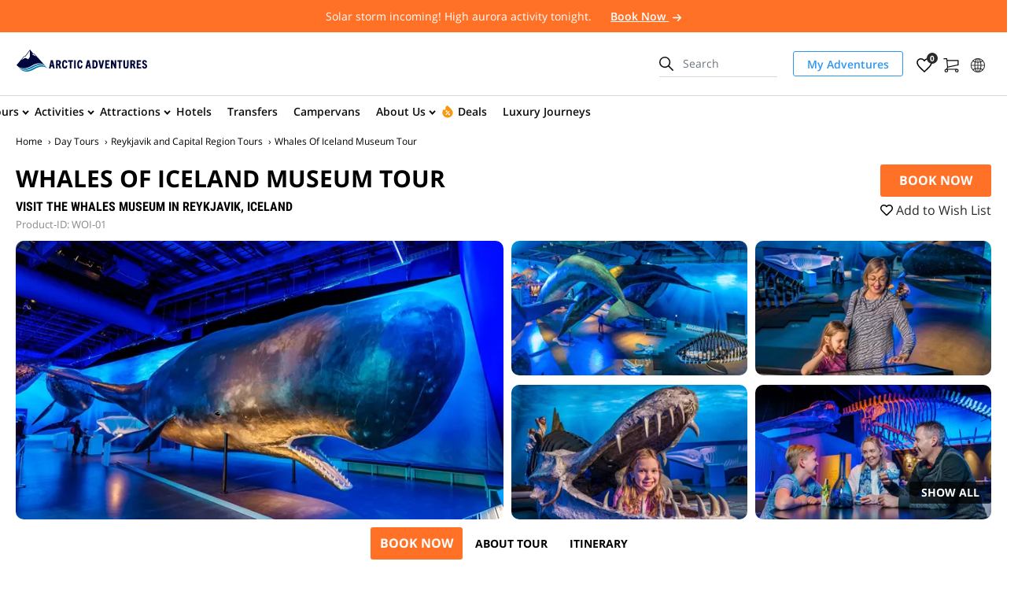

--- FILE ---
content_type: text/html; charset=utf-8
request_url: https://adventures.is/iceland/day-tours/reykjavik-tours/whales-iceland-museum/
body_size: 34744
content:

<!DOCTYPE html>
<html lang="en">

<head>
    <meta charset="utf-8">
    <meta http-equiv="X-UA-Compatible" content="IE=edge">
    <meta name="viewport" content="width=device-width, initial-scale=1">
    

    <!-- sGTM -->
    <script>(function(w,d,s,l,i){w[l]=w[l]||[];w[l].push({'gtm.start':new Date().getTime(),event:'gtm.js'});var f=d.getElementsByTagName(s)[0],j=d.createElement(s);j.async=true;j.src='https://traktor.adventures.is/bzagayxbrcj.js?'+i;f.parentNode.insertBefore(j,f);})(window,document,'script','dataLayer','5heoo3=aWQ9R1RNLUs1MlRYQzk%3D&sort=desc');</script>
    <!-- End sGTM -->

    <!-- VWO Async SmartCode - START -->
    <link rel="preconnect" href="https://dev.visualwebsiteoptimizer.com" />
    <script type="text/javascript" id="vwoCode">window._vwo_code||(function(){var account_id=1057803,version=2.1,settings_tolerance=2000,hide_element="body",hide_element_style="opacity:0 !important;filter:alpha(opacity=0) !important;background:none !important;transition:none !important;",f=false,w=window,d=document,v=d.querySelector("#vwoCode"),cK="_vwo_"+account_id+"_settings",cc={};try{var c=JSON.parse(localStorage.getItem("_vwo_"+account_id+"_config"));cc=c&&typeof c==="object"?c:{}}catch(e){}var stT=cc.stT==="session"?w.sessionStorage:w.localStorage;code={nonce:v&&v.nonce,library_tolerance:function(){return typeof library_tolerance!=="undefined"?library_tolerance:void 0},settings_tolerance:function(){return cc.sT||settings_tolerance},hide_element_style:function(){return"{"+(cc.hES||hide_element_style)+"}"},hide_element:function(){if(performance.getEntriesByName("first-contentful-paint")[0]){return""}return typeof cc.hE==="string"?cc.hE:hide_element},getVersion:function(){return version},finish:function(e){if(!f){f=true;var t=d.getElementById("_vis_opt_path_hides");if(t)t.parentNode.removeChild(t);if(e)(new Image).src="https://dev.visualwebsiteoptimizer.com/ee.gif?a="+account_id+e}},finished:function(){return f},addScript:function(e){var t=d.createElement("script");t.type="text/javascript";if(e.src){t.src=e.src}else{t.text=e.text}v&&t.setAttribute("nonce",v.nonce);d.getElementsByTagName("head")[0].appendChild(t)},load:function(e,t){var n=this.getSettings(),i=d.createElement("script"),r=this;t=t||{};if(n){i.textContent=n;d.getElementsByTagName("head")[0].appendChild(i);if(!w.VWO||VWO.caE){stT.removeItem(cK);r.load(e)}}else{var o=new XMLHttpRequest;o.open("GET",e,true);o.withCredentials=!t.dSC;o.responseType=t.responseType||"text";o.onload=function(){if(t.onloadCb){return t.onloadCb(o,e)}if(o.status===200||o.status===304){_vwo_code.addScript({text:o.responseText})}else{_vwo_code.finish("&e=loading_failure:"+e)}};o.onerror=function(){if(t.onerrorCb){return t.onerrorCb(e)}_vwo_code.finish("&e=loading_failure:"+e)};o.send()}},getSettings:function(){try{var e=stT.getItem(cK);if(!e){return}e=JSON.parse(e);if(Date.now()>e.e){stT.removeItem(cK);return}return e.s}catch(e){return}},init:function(){if(d.URL.indexOf("__vwo_disable__")>-1)return;var e=this.settings_tolerance();w._vwo_settings_timer=setTimeout(function(){_vwo_code.finish();stT.removeItem(cK)},e);var t;if(this.hide_element()!=="body"){t=d.createElement("style");var n=this.hide_element(),i=n?n+this.hide_element_style():"",r=d.getElementsByTagName("head")[0];t.setAttribute("id","_vis_opt_path_hides");v&&t.setAttribute("nonce",v.nonce);t.setAttribute("type","text/css");if(t.styleSheet)t.styleSheet.cssText=i;else t.appendChild(d.createTextNode(i));r.appendChild(t)}else{t=d.getElementsByTagName("head")[0];var i=d.createElement("div");i.style.cssText="z-index: 2147483647 !important;position: fixed !important;left: 0 !important;top: 0 !important;width: 100% !important;height: 100% !important;background: white !important;display: block !important;";i.setAttribute("id","_vis_opt_path_hides");i.classList.add("_vis_hide_layer");t.parentNode.insertBefore(i,t.nextSibling)}var o=window._vis_opt_url||d.URL,s="https://dev.visualwebsiteoptimizer.com/j.php?a="+account_id+"&u="+encodeURIComponent(o)+"&vn="+version;if(w.location.search.indexOf("_vwo_xhr")!==-1){this.addScript({src:s})}else{this.load(s+"&x=true")}}};w._vwo_code=code;code.init();})();</script>
    <!-- VWO Async SmartCode - END -->
    <!-- VWO cookie consent initialization - START -->
    <script type="text/javascript">window.VWO = window.VWO || [], window.VWO.init = window.VWO.init || function (e) { window.VWO.consentState = e }; var category = "marketing"; function vwoUpdateConsent() { var e = window.Cookiebot, t = e && e.consent; return t && t.stamp ? window.VWO.init(t[category] ? 1 : 3) : window.VWO.init(2) } ["CookiebotOnConsentReady", "CookiebotOnAccept", "CookiebotOnDecline"].forEach(function (e) { window.addEventListener(e, vwoUpdateConsent) }); vwoUpdateConsent();</script>
    <!-- VWO cookie consent initialization - END -->

    
    <title>Whales of Iceland Reykjavik Museum Tour | Arctic Adventures</title>

        <link rel="canonical" href="https://adventures.is/iceland/day-tours/reykjavik-tours/whales-iceland-museum/" />

        <link rel="alternate" href="https://adventures.is/iceland/day-tours/reykjavik-tours/whales-iceland-museum/" hreflang="en" />
        <link rel="alternate" href="https://adventures.is/iceland/day-tours/reykjavik-tours/whales-iceland-museum/" hreflang="x-default" />

<meta name="description" content="Explore the Whales of Iceland Museum in Reykjavik for a family-friendly experience and a dose of vitamin Whale!" />

<meta property="og:type" content="product" />
<meta property="og:title" content="Whales of Iceland Reykjavik Museum Tour | Arctic Adventures" />
<meta property="og:description" content="Explore the Whales of Iceland Museum in Reykjavik for a family-friendly experience and a dose of vitamin Whale!" />
<meta property="og:image" content="https://adventures.is/media/240331/m-family-inside-whales-of-iceland-museum-reykjavik.jpg" />
<meta property="og:url" content="https://adventures.is/iceland/day-tours/reykjavik-tours/whales-iceland-museum/" />
<meta property="og:site_name" content="Arctic Adventures" />

<meta name="twitter:description" content="Explore the Whales of Iceland Museum in Reykjavik for a family-friendly experience and a dose of vitamin Whale!">
<meta name="twitter:image" content="https://adventures.is/media/240331/m-family-inside-whales-of-iceland-museum-reykjavik.jpg">
<meta name="twitter:title" content="Whales of Iceland Reykjavik Museum Tour | Arctic Adventures" />
<meta name="twitter:site" content="Arctic Adventures">

<meta property="fb:app_id" content="2603088399706973" />
<meta name="B-verify" content="31b670f76c28fd96ebc9f77e622b2b07d8cf3233" />

<style>
/* remove Branding on the banner */
a#CybotCookiebotDialogPoweredbyCybot,
div#CybotCookiebotDialogPoweredByText {
  display: none;
}
/* remove Branding on the Privacy trigger */
#CookiebotWidget, .CookiebotWidget-body, .CookiebotWidget-main-logo, .CookiebotWidget-logo, .CookiebotWidget-widgetContent {
    display: none;
}
</style> 
<style>
.calendarWidget .gvQjux {
    position: unset;
    top: unset;
    margin: 50px;
}
</style>

<style>
/* Temporary Elfsight rating style fixes - START */
.elfsight-review-badge-widget-container .es-card-badge-container {
  width: auto;
  padding: 0;
}
.elfsight-review-badge-widget-container .es-badge-rating-container {
  flex-direction: row;
}
/* Temporary Elfsight rating style fixes - END */
</style>

<script type="text/plain" data-cookieconsent="statistics">
/* APPLICATION INSIGNTS- START */
!(function (cfg){function e(){cfg.onInit&&cfg.onInit(n)}var x,w,D,t,E,n,C=window,O=document,b=C.location,q="script",I="ingestionendpoint",L="disableExceptionTracking",j="ai.device.";"instrumentationKey"[x="toLowerCase"](),w="crossOrigin",D="POST",t="appInsightsSDK",E=cfg.name||"appInsights",(cfg.name||C[t])&&(C[t]=E),n=C[E]||function(g){var f=!1,m=!1,h={initialize:!0,queue:[],sv:"8",version:2,config:g};function v(e,t){var n={},i="Browser";function a(e){e=""+e;return 1===e.length?"0"+e:e}return n[j+"id"]=i[x](),n[j+"type"]=i,n["ai.operation.name"]=b&&b.pathname||"_unknown_",n["ai.internal.sdkVersion"]="javascript:snippet_"+(h.sv||h.version),{time:(i=new Date).getUTCFullYear()+"-"+a(1+i.getUTCMonth())+"-"+a(i.getUTCDate())+"T"+a(i.getUTCHours())+":"+a(i.getUTCMinutes())+":"+a(i.getUTCSeconds())+"."+(i.getUTCMilliseconds()/1e3).toFixed(3).slice(2,5)+"Z",iKey:e,name:"Microsoft.ApplicationInsights."+e.replace(/-/g,"")+"."+t,sampleRate:100,tags:n,data:{baseData:{ver:2}},ver:undefined,seq:"1",aiDataContract:undefined}}var n,i,t,a,y=-1,T=0,S=["js.monitor.azure.com","js.cdn.applicationinsights.io","js.cdn.monitor.azure.com","js0.cdn.applicationinsights.io","js0.cdn.monitor.azure.com","js2.cdn.applicationinsights.io","js2.cdn.monitor.azure.com","az416426.vo.msecnd.net"],o=g.url||cfg.src,r=function(){return s(o,null)};function s(d,t){if((n=navigator)&&(~(n=(n.userAgent||"").toLowerCase()).indexOf("msie")||~n.indexOf("trident/"))&&~d.indexOf("ai.3")&&(d=d.replace(/(\/)(ai\.3\.)([^\d]*)$/,function(e,t,n){return t+"ai.2"+n})),!1!==cfg.cr)for(var e=0;e<S.length;e++)if(0<d.indexOf(S[e])){y=e;break}var n,i=function(e){var a,t,n,i,o,r,s,c,u,l;h.queue=[],m||(0<=y&&T+1<S.length?(a=(y+T+1)%S.length,p(d.replace(/^(.*\/\/)([\w\.]*)(\/.*)$/,function(e,t,n,i){return t+S[a]+i})),T+=1):(f=m=!0,s=d,!0!==cfg.dle&&(c=(t=function(){var e,t={},n=g.connectionString;if(n)for(var i=n.split(";"),a=0;a<i.length;a++){var o=i[a].split("=");2===o.length&&(t[o[0][x]()]=o[1])}return t[I]||(e=(n=t.endpointsuffix)?t.location:null,t[I]="https://"+(e?e+".":"")+"dc."+(n||"services.visualstudio.com")),t}()).instrumentationkey||g.instrumentationKey||"",t=(t=(t=t[I])&&"/"===t.slice(-1)?t.slice(0,-1):t)?t+"/v2/track":g.endpointUrl,t=g.userOverrideEndpointUrl||t,(n=[]).push((i="SDK LOAD Failure: Failed to load Application Insights SDK script (See stack for details)",o=s,u=t,(l=(r=v(c,"Exception")).data).baseType="ExceptionData",l.baseData.exceptions=[{typeName:"SDKLoadFailed",message:i.replace(/\./g,"-"),hasFullStack:!1,stack:i+"\nSnippet failed to load ["+o+"] -- Telemetry is disabled\nHelp Link: https://go.microsoft.com/fwlink/?linkid=2128109\nHost: "+(b&&b.pathname||"_unknown_")+"\nEndpoint: "+u,parsedStack:[]}],r)),n.push((l=s,i=t,(u=(o=v(c,"Message")).data).baseType="MessageData",(r=u.baseData).message='AI (Internal): 99 message:"'+("SDK LOAD Failure: Failed to load Application Insights SDK script (See stack for details) ("+l+")").replace(/\"/g,"")+'"',r.properties={endpoint:i},o)),s=n,c=t,JSON&&((u=C.fetch)&&!cfg.useXhr?u(c,{method:D,body:JSON.stringify(s),mode:"cors"}):XMLHttpRequest&&((l=new XMLHttpRequest).open(D,c),l.setRequestHeader("Content-type","application/json"),l.send(JSON.stringify(s)))))))},a=function(e,t){m||setTimeout(function(){!t&&h.core||i()},500),f=!1},p=function(e){var n=O.createElement(q),e=(n.src=e,t&&(n.integrity=t),n.setAttribute("data-ai-name",E),cfg[w]);return!e&&""!==e||"undefined"==n[w]||(n[w]=e),n.onload=a,n.onerror=i,n.onreadystatechange=function(e,t){"loaded"!==n.readyState&&"complete"!==n.readyState||a(0,t)},cfg.ld&&cfg.ld<0?O.getElementsByTagName("head")[0].appendChild(n):setTimeout(function(){O.getElementsByTagName(q)[0].parentNode.appendChild(n)},cfg.ld||0),n};p(d)}cfg.sri&&(n=o.match(/^((http[s]?:\/\/.*\/)\w+(\.\d+){1,5})\.(([\w]+\.){0,2}js)$/))&&6===n.length?(d="".concat(n[1],".integrity.json"),i="@".concat(n[4]),l=window.fetch,t=function(e){if(!e.ext||!e.ext[i]||!e.ext[i].file)throw Error("Error Loading JSON response");var t=e.ext[i].integrity||null;s(o=n[2]+e.ext[i].file,t)},l&&!cfg.useXhr?l(d,{method:"GET",mode:"cors"}).then(function(e){return e.json()["catch"](function(){return{}})}).then(t)["catch"](r):XMLHttpRequest&&((a=new XMLHttpRequest).open("GET",d),a.onreadystatechange=function(){if(a.readyState===XMLHttpRequest.DONE)if(200===a.status)try{t(JSON.parse(a.responseText))}catch(e){r()}else r()},a.send())):o&&r();try{h.cookie=O.cookie}catch(k){}function e(e){for(;e.length;)!function(t){h[t]=function(){var e=arguments;f||h.queue.push(function(){h[t].apply(h,e)})}}(e.pop())}var c,u,l="track",d="TrackPage",p="TrackEvent",l=(e([l+"Event",l+"PageView",l+"Exception",l+"Trace",l+"DependencyData",l+"Metric",l+"PageViewPerformance","start"+d,"stop"+d,"start"+p,"stop"+p,"addTelemetryInitializer","setAuthenticatedUserContext","clearAuthenticatedUserContext","flush"]),h.SeverityLevel={Verbose:0,Information:1,Warning:2,Error:3,Critical:4},(g.extensionConfig||{}).ApplicationInsightsAnalytics||{});return!0!==g[L]&&!0!==l[L]&&(e(["_"+(c="onerror")]),u=C[c],C[c]=function(e,t,n,i,a){var o=u&&u(e,t,n,i,a);return!0!==o&&h["_"+c]({message:e,url:t,lineNumber:n,columnNumber:i,error:a,evt:C.event}),o},g.autoExceptionInstrumented=!0),h}(cfg.cfg),(C[E]=n).queue&&0===n.queue.length?(n.queue.push(e),n.trackPageView({})):e();})({
  src: "https://js.monitor.azure.com/scripts/b/ai.3.gbl.min.js",
  crossOrigin: "anonymous",
  cfg: {
    connectionString: "InstrumentationKey=e5273bf8-f7c6-4b53-ba57-da55ccddb385;IngestionEndpoint=https://westeurope-4.in.applicationinsights.azure.com/;LiveEndpoint=https://westeurope.livediagnostics.monitor.azure.com/;ApplicationId=55c2a7e2-b333-49b5-8959-ea3daee60869",
    disableAjaxTracking: true,
    disableFetchTracking: true,
    disableExceptionTracking: false,
    enableUnhandledPromiseRejectionTracking: true
    //samplingPercentage: 50
}});
/* APPLICATION INSIGNTS- END*/
</script>

    <script type="application/ld+json">
       {"@context":"https://schema.org","@type":"BreadcrumbList","@id":"https://adventures.is/iceland/day-tours/reykjavik-tours/whales-iceland-museum/#breadcrumb","itemListElement":[{"@type":"ListItem","position":1,"name":"Home","item":"https://adventures.is/"},{"@type":"ListItem","position":2,"name":"Day Tours","item":"https://adventures.is/iceland/day-tours/"},{"@type":"ListItem","position":3,"name":"Reykjavik and Capital Region Tours","item":"https://adventures.is/iceland/day-tours/reykjavik-tours/"},{"@type":"ListItem","position":4,"name":"Whales Of Iceland Museum Tour","item":"https://adventures.is/iceland/day-tours/reykjavik-tours/whales-iceland-museum/"}]}
    </script>
    <script type="application/ld+json">
        {
        "@context" : "http://schema.org",
        "@type" : "Product",
        "name" : "Whales of Iceland Reykjavik Museum Tour | Arctic Adventures",
        "image" : "https://adventures.is/media/240331/m-family-inside-whales-of-iceland-museum-reykjavik.jpg",
        "description" : "Explore the Whales of Iceland Museum in Reykjavik for a family-friendly experience and a dose of vitamin Whale!",
        "sku": "IS-WOI-01",
        "brand": {"@type": "Brand","name": "Experiences"},
        "offers" : { "@type" : "Offer", "price" : "4300", "priceCurrency" : "ISK", "itemOffered" : { "@type" : "Thing", "name" : "tour"},"url" : "https://adventures.is/iceland/day-tours/reykjavik-tours/whales-iceland-museum/"},
        
        
        "url" : "https://adventures.is/iceland/day-tours/reykjavik-tours/whales-iceland-museum/"
        }
    </script>

    

    
        <link rel="preload" href="/assets/fonts/OpenSans/mem8YaGs126MiZpBA-UFVZ0bf8pkAg.woff2" as="font" crossorigin>
        <link rel="preload" href="/assets/fonts/OpenSans/mem5YaGs126MiZpBA-UNirkOUuhpKKSTjw.woff2" as="font" crossorigin>
        <link rel="preload" href="/assets/fonts/OpenSans/mem5YaGs126MiZpBA-UN7rgOUuhpKKSTjw.woff2" as="font" crossorigin>
        <link rel="preload" href="/assets/fonts/Roboto/ieVi2ZhZI2eCN5jzbjEETS9weq8-32meGCQYb9lecyU.woff2" as="font" crossorigin>
    <link rel="preload" href="/assets/fonts/fa-brands-400.woff2" as="font" crossorigin>
    <link rel="preload" href="/assets/fonts/fa-solid-900.woff2" as="font" crossorigin>
    <link rel="preload" href="/assets/fonts/fa-regular-400.woff2" as="font" crossorigin>


    <link href="/DependencyHandler.axd?s=L2Fzc2V0cy9jc3Mvc3R5bGVfdmVuZG9yLmNzczsvYXNzZXRzL2Nzcy9zdHlsZS5jc3M7&amp;t=Css&amp;cdv=746334755" type="text/css" rel="stylesheet"/>

    
    <meta name="format-detection" content="telephone=no">
            <link rel="shortcut icon" type="image/x-icon" href="/assets/images/brand/is/favicon.ico" />
        <link rel="shortcut icon" type="image/png" sizes="16x16" href='/assets/images/brand/is/favicon-16x16.png' />
        <link rel="shortcut icon" type="image/png" sizes="32x32" href='/assets/images/brand/is/favicon-32x32.png' />
        <link rel="shortcut icon" type="image/png" sizes="48x48" href='/assets/images/brand/is/favicon-48x48.png' />
        <link rel="shortcut icon" type="image/png" sizes="192x192" href='/assets/images/brand/is/favicon-192x192.png' />
        <link rel="apple-touch-icon" href='/assets/images/brand/is/favicon-180x180.png' />
        <link rel="apple-touch-icon" type="image/png" sizes="167x167" href='/assets/images/brand/is/favicon-167x167.png' />
        <link rel="apple-touch-icon" type="image/png" sizes="180x180" href='/assets/images/brand/is/favicon-180x180.png' />






    <script>
        window.globalSettings = {
            wishListCookieName: "wishList",
            currencyCookieName: "currency",
            languageCookieName: "language",
            isMobileViewCookieName: "isMobileView",
            currentPageID: 272786,
            currentCulture: "en-US",
            isMobile: false,
            brand: "AdventuresIs",
            documentType: "tour",
            onLocalImageError: (_this) => {
                var parent = _this.parentNode;
                if (parent.children.length === 2) {
                    parent.removeChild(parent.children[0])
                } else {
                    _this.onerror = null; _this.style.display = 'none';
                }
            },
            pageData: {
                externalIDs: ["3036"],
            },
        };
    </script>
    


</head>

<body class="rd-body using-redesigned-header ">
    <div data-loaded="1/21/2026 4:29:01 PM"></div>
    <!-- sGTM (noscript) -->
    <noscript><iframe src="https://traktor.adventures.is/ns.html?id=GTM-K52TXC9" height="0" width="0" style="display:none;visibility:hidden"></iframe></noscript>
    <!-- End sGTM (noscript) -->
    


    
    <!--These are for width detection, check out global.js-->
    <div class="device-xs d-sm-none"></div>
    <div class="device-sm d-none d-sm-block d-md-none"></div>
    <div class="device-md d-none d-md-block d-lg-none"></div>
    <div class="device-lg d-none d-lg-block d-xl-none"></div>
    <div class="device-xl d-none d-xl-block d-xxl-none"></div>
    <div class="device-xxl d-none d-xxl-block"></div>

<header class="header-redesigned">
            <div class="header-message container-fluid meta-menu js-meta-menu" style="color: #ffffff;background-color: #ff7127;">
            <p class="py-1 text-center">
                Solar storm incoming! High aurora activity tonight.

                    <a href="/iceland/day-tours/northern-lights/" target="_self" style="color: #ffffff;">
                        Book Now
                        
            <svg xmlns="http://www.w3.org/2000/svg" width="10.67" height="8.662" viewBox="0 0 10.67 8.662">
            <path fill="#ffffff" data-name="Path 3145" d="m165.4 131.287 2.562-2.562v7.788a.656.656 0 1 0 1.313 0v-7.782l2.562 2.562a.655.655 0 1 0 .929-.923l-3.677-3.677a.651.651 0 0 0-.923 0l-3.677 3.677a.651.651 0 0 0 0 .923.643.643 0 0 0 .911-.006z" transform="rotate(90 150.735 -13.565)"/>
            </svg>
            
                    </a>
            </p>
        </div>

    <div class="navbar navbar-expand-xl navbar-light js-fixed-header">
                <div class="navbar-brand">
            <a href="https://adventures.is/">
                <img src="/media/238627/aa-logo-color.svg"
                     width="168"
                     height="28"
                     class="logo"
                     alt="Arctic Adventures"
                     title="Arctic Adventures" />
            </a>
        </div>

        <div class="navbar-right-side">
                <form class="form-inline header-search-form position-relative d-none d-xl-flex" action="https://adventures.is/search/" method="GET">
        <input id="search-query" name="search-query" class="form-control" type="text" placeholder="Search">
        <label for="search-query">
            
            <svg xmlns="http://www.w3.org/2000/svg" width="18.015" height="18" viewBox="0 0 18.015 18">
            <g data-name="Group 44">
            <path data-name="Path 67" d="m17.788 16.917-5.169-5.172a6.982 6.982 0 0 0 1.632-4.489A7.126 7.126 0 0 0 0 7.259a7.133 7.133 0 0 0 11.545 5.527l5.187 5.187a.747.747 0 0 0 1.056-1.056zM1.514 7.259a5.608 5.608 0 0 1 11.216 0 5.608 5.608 0 0 1-11.216 0z" transform="translate(0 -.2)" style="fill:#0c0c0d"/>
            </g>
            </svg>
        </label>
    </form>

                    <a target="_blank" rel="noopener" href="https://my.adventures.is/" class="my-adventure-button nav-link d-none d-xl-flex" role="link" aria-label="My Adventures">
            My Adventures
        </a>

                <div class="header-right-side-actions">
        <ul class="navbar-nav">
            <li class="nav-item">
                <a href="https://adventures.is/wish-list/" aria-label="Wish List">
                    
        <svg xmlns="http://www.w3.org/2000/svg" width="19.504" height="18.004" viewBox="0 0 19.504 18.004">
        <path id="heart_1" data-name="heart (1)" d="M62.14,64a5.769,5.769,0,0,0-4.388,2.06A5.769,5.769,0,0,0,53.364,64,5.3,5.3,0,0,0,48,69.4c0,3.728,3.316,6.721,8.338,11.332L57.752,82l1.414-1.276c5.022-4.611,8.338-7.6,8.338-11.332A5.3,5.3,0,0,0,62.14,64ZM58.354,79.437l-.2.182-.4.364-.4-.364-.2-.181a59.7,59.7,0,0,1-5.755-5.72A6.9,6.9,0,0,1,49.5,69.4a3.905,3.905,0,0,1,1.112-2.781A3.84,3.84,0,0,1,53.364,65.5a4.291,4.291,0,0,1,3.24,1.526l1.148,1.365L58.9,67.026A4.291,4.291,0,0,1,62.14,65.5a3.84,3.84,0,0,1,2.751,1.115A3.905,3.905,0,0,1,66,69.4a6.9,6.9,0,0,1-1.9,4.321A59.7,59.7,0,0,1,58.354,79.437Z" transform="translate(-48 -64)"/>
        </svg>
                    <span class="badge badge-pill badge-primary js-wishlist-counter"></span>
                    
                </a>
            </li>
            <li class="nav-item">
                <a href="https://adventures.is/cart/" aria-label="Shopping Cart">
                    
        <svg xmlns="http://www.w3.org/2000/svg" width="19.159" height="18.1" viewBox="0 0 19.159 18.1">
        <g data-name="cart (1)">
        <path data-name="Path 493" d="M24.849 24.42H12.51a.468.468 0 0 1-.448-.244.5.5 0 0 1-.041-.529l1.059-2.688-1.059-10.019H8.6V9.8h3.91a.571.571 0 0 1 .57.489l1.14 10.629a.8.8 0 0 1-.041.285l-.814 2.036h11.484v1.181" style="fill:#0c0c0d;stroke:#0c0c0d;stroke-width:.1px" transform="translate(-8.55 -9.75)"/>
        <path data-name="Path 494" d="m15.432 24.929-.244-1.1 12.991-2.688v-4.6h-13.44V15.4h14.009a.557.557 0 0 1 .57.57v5.62a.53.53 0 0 1-.448.529l-13.439 2.81m11.647 6.19a2.24 2.24 0 1 1 2.24-2.24 2.26 2.26 0 0 1-2.239 2.24zm0-3.38a1.138 1.138 0 0 0-1.14 1.14 1.14 1.14 0 0 0 2.281 0 1.138 1.138 0 0 0-1.14-1.14zm-13.438 3.38a2.24 2.24 0 1 1 2.24-2.24 2.26 2.26 0 0 1-2.24 2.24zm0-3.38a1.138 1.138 0 0 0-1.14 1.14 1.14 1.14 0 0 0 2.281 0 1.138 1.138 0 0 0-1.141-1.14z" transform="translate(-10.21 -13.069)" style="fill:#0c0c0d;stroke:#0c0c0d;stroke-width:.1px"/>
        </g>
        </svg>
                        <span class="badge badge-pill badge-primary js-cart-items"></span>
                </a>
            </li>

                <li class="nav-item header-language-container d-none d-xl-inline">
                            <a href="https://adventures.is#" title="" class="header-language-opener dropdown-toggle" role="button" data-toggle="collapse" data-target="#language-and-currency-modal" >

        <svg xmlns="http://www.w3.org/2000/svg" width="18.2" height="18.2" viewBox="0 0 18.2 18.2">
        <path d="M57 48h-.022a9 9 0 0 0 0 18H57a9 9 0 1 0 0-18zm.359 5.387a13.343 13.343 0 0 0 2.778-.368 16.149 16.149 0 0 1 .463 3.626h-3.241v-3.258zm0-.723v-3.885c.969.268 1.956 1.562 2.579 3.548a12.635 12.635 0 0 1-2.579.337zm-.718-3.894v3.9a12.512 12.512 0 0 1-2.6-.346c.631-2 1.622-3.303 2.6-3.554zm0 4.617v3.254h-3.263a16.149 16.149 0 0 1 .463-3.626 13.551 13.551 0 0 0 2.8.372zm-3.989 3.254h-3.92a8.227 8.227 0 0 1 1.868-4.89 13.084 13.084 0 0 0 2.544 1.073 16.976 16.976 0 0 0-.5 3.816zm0 .718a16.771 16.771 0 0 0 .493 3.816 13.474 13.474 0 0 0-2.545 1.074 8.254 8.254 0 0 1-1.874-4.889zm.727 0h3.263v3.25a13.266 13.266 0 0 0-2.8.376 16.149 16.149 0 0 1-.464-3.626zm3.263 3.972v3.9c-.978-.255-1.969-1.553-2.6-3.552a12.23 12.23 0 0 1 2.599-.348zm.718 3.89v-3.894a12.719 12.719 0 0 1 2.583.342c-.628 1.99-1.61 3.284-2.584 3.552zm0-4.612v-3.25h3.24a16.142 16.142 0 0 1-.463 3.622 13.345 13.345 0 0 0-2.778-.372zm3.963-3.25h3.946a8.237 8.237 0 0 1-1.869 4.89 13.305 13.305 0 0 0-2.566-1.082 16.693 16.693 0 0 0 .489-3.808zm0-.718a16.984 16.984 0 0 0-.489-3.812 13.41 13.41 0 0 0 2.566-1.078 8.228 8.228 0 0 1 1.874 4.894h-3.951zM62.9 51.2a12.514 12.514 0 0 1-2.263.935 8.094 8.094 0 0 0-1.709-3.185A8.322 8.322 0 0 1 62.9 51.2zm-7.858-2.241a8 8 0 0 0-1.7 3.172A12.293 12.293 0 0 1 51.1 51.2a8.227 8.227 0 0 1 3.944-2.244zM51.1 62.8a12.421 12.421 0 0 1 2.241-.93 8.082 8.082 0 0 0 1.7 3.176A8.233 8.233 0 0 1 51.1 62.8zm7.832 2.254a8.087 8.087 0 0 0 1.713-3.189 12.514 12.514 0 0 1 2.263.935 8.308 8.308 0 0 1-3.978 2.252z" transform="translate(-47.9 -47.9)" style="stroke:#0c0c0d;stroke-width:.2px"/>
        </svg>        </a>
        <div id="language-and-currency-modal" class="dropdown-menu dropdown-menu-right collapse language-currency-menu">
            <span class="language-title">
                Language/Currency
            </span>
                    <div class="nav-item dropdown language-currency-dropdown d-none d-xl-flex">
            <button class="btn btn-secondary dropdown-toggle nav-link" type="button" id="dropdownMenu2" data-toggle="dropdown" aria-haspopup="true" aria-expanded="false">
                <span class="language-short-name">
                    EN
                </span>
                <span>
                    Language
                </span>
            </button>
            <div class="dropdown-menu">
                        <span class="dropdown-item active">
                            <span class="language-short-name">
                                EN
                            </span>
                            <span>
                                English
                            </span>
                        </span>
                        <a class="dropdown-item" href=https://cn.adventures.is/>
                            <span class="language-short-name">
                                CN
                            </span>
                            <span>
                                Chinese
                            </span>
                        </a>
            </div>
        </div>

                    <div class="nav-item dropdown language-currency-dropdown d-none d-xl-flex">
            <button class="btn btn-secondary dropdown-toggle name nav-link" type="button" id="dropdownMenu2" data-toggle="dropdown" aria-haspopup="true" aria-expanded="false">
                <span class="currency-symbol">&#x24;</span>
                <span>USD</span>
            </button>
            <div class="dropdown-menu dropdown" aria-labelledby="dropdownMenuButton" x-placement="bottom-start">
                    <div class="dropdown-item text-decoration-none js-dropdown-currency-selector"
                         data-currency-modifier="1"
                         data-currency-character="ISK"
                         data-default-currency="false">
                        <span class="currency-symbol">
                            ISK
                        </span>
                        <span>
                            ISK
                        </span>
                    </div>
                    <div class="dropdown-item text-decoration-none js-dropdown-currency-selector js-dropdown-currency-selector-active"
                         data-currency-modifier="0.00802000000"
                         data-currency-character="USD"
                         data-default-currency="false">
                        <span class="currency-symbol">
                            &#x24;
                        </span>
                        <span>
                            USD
                        </span>
                    </div>
                    <div class="dropdown-item text-decoration-none js-dropdown-currency-selector"
                         data-currency-modifier="0.006839000000"
                         data-currency-character="EUR"
                         data-default-currency="false">
                        <span class="currency-symbol">
                            &#x20AC;
                        </span>
                        <span>
                            EUR
                        </span>
                    </div>
                    <div class="dropdown-item text-decoration-none js-dropdown-currency-selector"
                         data-currency-modifier="0.011093000000"
                         data-currency-character="CAD"
                         data-default-currency="false">
                        <span class="currency-symbol">
                            CA&#x24;
                        </span>
                        <span>
                            CAD
                        </span>
                    </div>
                    <div class="dropdown-item text-decoration-none js-dropdown-currency-selector"
                         data-currency-modifier="0.005965000000"
                         data-currency-character="GBP"
                         data-default-currency="false">
                        <span class="currency-symbol">
                            £
                        </span>
                        <span>
                            GBP
                        </span>
                    </div>
            </div>
        </div>

        </div>

                </li>

            <li class="nav-item mobile-menu-toggle d-xl-none">
                <a href="#" class="collapsed" data-toggle="collapse" data-target="#main-menu" aria-controls="main-menu" aria-expanded="false" aria-label="Toggle navigation">
                    <span class="mobile-menu-toggle-icon-open">
                        
        <svg xmlns="http://www.w3.org/2000/svg" viewBox="0 0 24 24" fill="none" stroke="currentColor" stroke-width="2" stroke-linecap="round" stroke-linejoin="round">
        <line x1="3" y1="6" x2="21" y2="6" />
        <line x1="3" y1="12" x2="21" y2="12" />
        <line x1="3" y1="18" x2="21" y2="18" />
        <line x1="6" y1="6" x2="18" y2="18" stroke-width="1.5" />
        <line x1="6" y1="18" x2="18" y2="6" stroke-width="1.5" />
        </svg>
                    </span>
                </a>
            </li>
        </ul>
    </div>

        </div>
        <div class="break"></div>
            <nav id="main-menu" class="navbar-collapse collapse">
        <ul class="navbar-nav">
            <li class="nav-item dropdown header-search-mobile-container">
                    <form class="form-inline header-search-form position-relative d-xl-none" action="https://adventures.is/search/" method="GET">
        <input id="search-query" name="search-query" class="form-control" type="text" placeholder="Search">
        <label for="search-query">
            
            <svg xmlns="http://www.w3.org/2000/svg" width="18.015" height="18" viewBox="0 0 18.015 18">
            <g data-name="Group 44">
            <path data-name="Path 67" d="m17.788 16.917-5.169-5.172a6.982 6.982 0 0 0 1.632-4.489A7.126 7.126 0 0 0 0 7.259a7.133 7.133 0 0 0 11.545 5.527l5.187 5.187a.747.747 0 0 0 1.056-1.056zM1.514 7.259a5.608 5.608 0 0 1 11.216 0 5.608 5.608 0 0 1-11.216 0z" transform="translate(0 -.2)" style="fill:#0c0c0d"/>
            </g>
            </svg>
        </label>
    </form>

            </li>
            
                <li class="nav-item dropdown">
        <a href="/iceland/tours-in-iceland/"
           title="Tours"
           class="nav-link w-100 dropdown-toggle"
           role="button"
           data-toggle="dropdown"
           aria-expanded="false">
            Tours
        </a>
                <div class="dropdown-menu mega-menu">
                    <div class="dropdown-menu-left-side">
                        <div class="dropdown-menu-link-container" style="column-count: 1">
                            <div class="nav-sub-link nav-sub-link-back">
                                        <a href="https://adventures.is#" title="Tours" class="nav-link" role="button" data-toggle="dropdown" target="" >
Tours        </a>

                            </div>
                                        <div class="nav-sub-link">
                        <a href="https://adventures.is/iceland/day-tours/" title="Day Tours" class="nav-link " role="link" data-link-index="0" target="" >
Day Tours        </a>

            </div>
            <div class="nav-sub-link">
                        <a href="https://adventures.is/iceland/multiday-tours/" title="Multi-Day Tours" class="nav-link " role="link" data-link-index="1" target="" >
Multi-Day Tours        </a>

            </div>
            <div class="nav-sub-link">
                        <a href="https://adventures.is/iceland/self-drive-tours/" title="Self Drive Tours" class="nav-link " role="link" data-link-index="2" target="" >
Self Drive Tours        </a>

            </div>
            <div class="nav-sub-link">
                        <a href="https://adventures.is/iceland/private-tours/" title="Private Tours" class="nav-link " role="link" data-link-index="3" target="" >
Private Tours        </a>

            </div>
            <div class="nav-sub-link">
                        <a href="https://adventures.is/iceland/new-tours/" title="New tours" class="nav-link " role="link" data-link-index="4" target="" >
New tours        </a>

            </div>

                        </div>
        <div class="dropdown-menu-extra-link-container">
            <div class="nav-sub-link">
                        <a href="https://adventures.is/iceland/tours-in-iceland/" title="See All Tours" class="nav-link" role="link" target="" >
See All Tours
        <svg xmlns="http://www.w3.org/2000/svg" width="10.67" height="8.662" viewBox="0 0 10.67 8.662" fill="green">
        <path data-name="Path 3145" d="m165.4 131.287 2.562-2.562v7.788a.656.656 0 1 0 1.313 0v-7.782l2.562 2.562a.655.655 0 1 0 .929-.923l-3.677-3.677a.651.651 0 0 0-.923 0l-3.677 3.677a.651.651 0 0 0 0 .923.643.643 0 0 0 .911-.006z" transform="rotate(90 150.735 -13.565)"/>
        </svg>
                </a>

            </div>
        </div>
                    </div>
        <div class="dropdown-menu-image">
                <img src="/media/240253/male-standing-at-jokulsarlon-lagoon-iceland.jpg?anchor=center&amp;mode=crop&amp;width=160&amp;height=160&amp;format=webp&amp;quality=80&amp;rnd=134017943270000000"
                     alt="Tours"
                     loading="lazy"
                     width="160"
                     height="160"
                     data-image-index="main-image" />

                    <img src="/media/240252/male-inside-crystal-ice-cave-iceland.jpg?anchor=center&amp;mode=crop&amp;width=160&amp;height=160&amp;format=webp&amp;quality=80&amp;rnd=134017941110000000"
                         alt="Day Tours"
                         loading="lazy"
                         width="160"
                         height="160"
                         style="display:none;"
                         class="0"
                         data-image-index="0" />
                    <img src="/media/239844/arctic-adventures-bus-landmannalaugar.jpg?anchor=center&amp;mode=crop&amp;width=160&amp;height=160&amp;format=webp&amp;quality=80&amp;rnd=133961108340000000"
                         alt="Multi-Day Tours"
                         loading="lazy"
                         width="160"
                         height="160"
                         style="display:none;"
                         class="1"
                         data-image-index="1" />
                    <img src="/media/240251/female-by-car-kirkjufell-mountain-summer.jpg?anchor=center&amp;mode=crop&amp;width=160&amp;height=160&amp;format=webp&amp;quality=80&amp;rnd=134017935040000000"
                         alt="Self Drive Tours"
                         loading="lazy"
                         width="160"
                         height="160"
                         style="display:none;"
                         class="2"
                         data-image-index="2" />
                    <img src="/media/239004/arctic-henge-iceland-during-northern-lights.jpg?anchor=center&amp;mode=crop&amp;width=160&amp;height=160&amp;format=webp&amp;quality=80&amp;rnd=133876423330000000"
                         alt="Private Tours"
                         loading="lazy"
                         width="160"
                         height="160"
                         style="display:none;"
                         class="3"
                         data-image-index="3" />
                    <img src="/media/240221/hraunfossar-waterfall-autumn.jpg?anchor=center&amp;mode=crop&amp;width=160&amp;height=160&amp;format=webp&amp;quality=80&amp;rnd=134014610230000000"
                         alt="New tours"
                         loading="lazy"
                         width="160"
                         height="160"
                         style="display:none;"
                         class="4"
                         data-image-index="4" />
        </div>
                </div>

    </li>
    <li class="nav-item dropdown">
        <a href="/iceland/day-tours/popular-activities/"
           title="Activities"
           class="nav-link w-100 dropdown-toggle"
           role="button"
           data-toggle="dropdown"
           aria-expanded="false">
            Activities
        </a>
                <div class="dropdown-menu mega-menu">
                    <div class="dropdown-menu-left-side">
                        <div class="dropdown-menu-link-container" style="column-count: 4">
                            <div class="nav-sub-link nav-sub-link-back">
                                        <a href="https://adventures.is#" title="Activities" class="nav-link" role="button" data-toggle="dropdown" target="" >
Activities        </a>

                            </div>
                                        <div class="nav-sub-link">
                        <a href="https://adventures.is/iceland/day-tours/ice-caves/" title="Ice Cave Tours" class="nav-link " role="link" data-link-index="0" target="" >
Ice Cave Tours        </a>

            </div>
            <div class="nav-sub-link">
                        <a href="https://adventures.is/iceland/day-tours/glacier-tours/" title="Glacier Tours" class="nav-link " role="link" data-link-index="1" target="" >
Glacier Tours        </a>

            </div>
            <div class="nav-sub-link">
                        <a href="https://adventures.is/iceland/day-tours/snorkeling-and-diving/" title="Snorkeling Tours" class="nav-link " role="link" data-link-index="2" target="" >
Snorkeling Tours        </a>

            </div>
            <div class="nav-sub-link">
                        <a href="https://adventures.is/iceland/day-tours/northern-lights/" title="Northern Lights Tours" class="nav-link " role="link" data-link-index="3" target="" >
Northern Lights Tours        </a>

            </div>
            <div class="nav-sub-link">
                        <a href="https://adventures.is/iceland/day-tours/golden-circle-tours/" title="Golden Circle Tours" class="nav-link " role="link" data-link-index="4" target="" >
Golden Circle Tours        </a>

            </div>
            <div class="nav-sub-link">
                        <a href="https://adventures.is/iceland/day-tours/snowmobiling/" title="Snowmobiling Tours" class="nav-link " role="link" data-link-index="5" target="" >
Snowmobiling Tours        </a>

            </div>
            <div class="nav-sub-link">
                        <a href="https://adventures.is/iceland/day-tours/whale-watching/" title="Whale Watching Tours" class="nav-link " role="link" data-link-index="6" target="" >
Whale Watching Tours        </a>

            </div>
            <div class="nav-sub-link">
                        <a href="https://adventures.is/iceland/winter-tours/" title="Winter Tours" class="nav-link " role="link" data-link-index="7" target="" >
Winter Tours        </a>

            </div>
            <div class="nav-sub-link">
                        <a href="https://adventures.is/iceland/day-tours/sightseeing-tours/" title="Sightseeing Tours" class="nav-link " role="link" data-link-index="8" target="" >
Sightseeing Tours        </a>

            </div>
            <div class="nav-sub-link">
                        <a href="https://adventures.is/iceland/day-tours/hiking/" title="Hiking and Trekking Tours" class="nav-link " role="link" data-link-index="9" target="" >
Hiking and Trekking Tours        </a>

            </div>
            <div class="nav-sub-link">
                        <a href="https://adventures.is/iceland/day-tours/caving/" title="Lava Caving Tours" class="nav-link " role="link" data-link-index="10" target="" >
Lava Caving Tours        </a>

            </div>
            <div class="nav-sub-link">
                        <a href="https://adventures.is/iceland/locations/south-coast-tours/" title="South Coast Tours" class="nav-link " role="link" data-link-index="11" target="" >
South Coast Tours        </a>

            </div>
            <div class="nav-sub-link">
                        <a href="https://adventures.is/iceland/day-tours/snaefellsnes-peninsula-tours/" title="Snaefellsnes Tours" class="nav-link " role="link" data-link-index="12" target="" >
Snaefellsnes Tours        </a>

            </div>
            <div class="nav-sub-link">
                        <a href="https://adventures.is/iceland/multiday-tours/ring-road-tours/" title="Ring Road Tours" class="nav-link " role="link" data-link-index="13" target="" >
Ring Road Tours        </a>

            </div>
            <div class="nav-sub-link">
                        <a href="https://adventures.is/iceland/day-tours/jokulsarlon-glacier-lagoon-tours/" title="Jokulsarlon Tours" class="nav-link " role="link" data-link-index="14" target="" >
Jokulsarlon Tours        </a>

            </div>
            <div class="nav-sub-link">
                        <a href="https://adventures.is/iceland/day-tours/solar-eclipse-tours-2026-iceland/" title="Solar Eclipse Tours" class="nav-link " role="link" data-link-index="15" target="_blank" >
Solar Eclipse Tours        </a>

            </div>
            <div class="nav-sub-link">
                        <a href="https://adventures.is/iceland/day-tours/volcano-tours/" title="Volcano Tours" class="nav-link " role="link" data-link-index="16" target="" >
Volcano Tours        </a>

            </div>
            <div class="nav-sub-link">
                        <a href="https://adventures.is/iceland/day-tours/puffin-tours/" title="Puffin Tours" class="nav-link " role="link" data-link-index="17" target="_blank" >
Puffin Tours        </a>

            </div>
            <div class="nav-sub-link">
                        <a href="https://adventures.is/iceland/day-tours/boat-tours/" title="Boat Tours" class="nav-link " role="link" data-link-index="18" target="" >
Boat Tours        </a>

            </div>
            <div class="nav-sub-link">
                        <a href="https://adventures.is/iceland/day-tours/jet-skiing/" title="Jet Ski Tours" class="nav-link " role="link" data-link-index="19" target="" >
Jet Ski Tours        </a>

            </div>

                        </div>
        <div class="dropdown-menu-extra-link-container">
            <div class="nav-sub-link">
                        <a href="https://adventures.is/iceland/day-tours/popular-activities/" title="See All Activities" class="nav-link" role="link" target="" >
See All Activities
        <svg xmlns="http://www.w3.org/2000/svg" width="10.67" height="8.662" viewBox="0 0 10.67 8.662" fill="green">
        <path data-name="Path 3145" d="m165.4 131.287 2.562-2.562v7.788a.656.656 0 1 0 1.313 0v-7.782l2.562 2.562a.655.655 0 1 0 .929-.923l-3.677-3.677a.651.651 0 0 0-.923 0l-3.677 3.677a.651.651 0 0 0 0 .923.643.643 0 0 0 .911-.006z" transform="rotate(90 150.735 -13.565)"/>
        </svg>
                </a>

            </div>
        </div>
                    </div>
        <div class="dropdown-menu-image">
                <img src="/media/240254/male-snorkeling-silfra-fissure.jpg?anchor=center&amp;mode=crop&amp;width=160&amp;height=160&amp;format=webp&amp;quality=80&amp;rnd=134017945040000000"
                     alt="Activities"
                     loading="lazy"
                     width="160"
                     height="160"
                     data-image-index="main-image" />

                    <img src="/media/239854/inside-blue-crystal-ice-cave.jpg?anchor=center&amp;mode=crop&amp;width=160&amp;height=160&amp;format=webp&amp;quality=80&amp;rnd=133963477630000000"
                         alt="Ice Cave Tours"
                         loading="lazy"
                         width="160"
                         height="160"
                         style="display:none;"
                         class="0"
                         data-image-index="0" />
                    <img src="/media/239852/tour-guide-skaftafell-glacier.jpg?anchor=center&amp;mode=crop&amp;width=160&amp;height=160&amp;format=webp&amp;quality=80&amp;rnd=133963409770000000"
                         alt="Glacier Tours"
                         loading="lazy"
                         width="160"
                         height="160"
                         style="display:none;"
                         class="1"
                         data-image-index="1" />
                    <img src="/media/235772/3-snorkeling-tours.png?anchor=center&amp;mode=crop&amp;width=160&amp;height=160&amp;format=webp&amp;quality=80&amp;rnd=133596660600000000"
                         alt="Snorkeling Tours"
                         loading="lazy"
                         width="160"
                         height="160"
                         style="display:none;"
                         class="2"
                         data-image-index="2" />
                    <img src="/media/239842/pink-green-northern-lights.jpg?anchor=center&amp;mode=crop&amp;width=160&amp;height=160&amp;format=webp&amp;quality=80&amp;rnd=133961100570000000"
                         alt="Northern Lights Tours"
                         loading="lazy"
                         width="160"
                         height="160"
                         style="display:none;"
                         class="3"
                         data-image-index="3" />
                    <img src="/media/239859/gullfoss-waterfall-summer.jpg?anchor=center&amp;mode=crop&amp;width=160&amp;height=160&amp;format=webp&amp;quality=80&amp;rnd=133963580030000000"
                         alt="Golden Circle Tours"
                         loading="lazy"
                         width="160"
                         height="160"
                         style="display:none;"
                         class="4"
                         data-image-index="4" />
                    <img src="/media/239840/snowmobiling-langjokull-glacier.jpg?anchor=center&amp;mode=crop&amp;width=160&amp;height=160&amp;format=webp&amp;quality=80&amp;rnd=133961096740000000"
                         alt="Snowmobiling Tours"
                         loading="lazy"
                         width="160"
                         height="160"
                         style="display:none;"
                         class="5"
                         data-image-index="5" />
                    <img src="/media/235777/8-whale-watching.png?anchor=center&amp;mode=crop&amp;width=160&amp;height=160&amp;format=webp&amp;quality=80&amp;rnd=133596660620000000"
                         alt="Whale Watching Tours"
                         loading="lazy"
                         width="160"
                         height="160"
                         style="display:none;"
                         class="6"
                         data-image-index="6" />
                    <img src="/media/240599/northern-lights-gullfoss-waterfall-iceland.jpg?anchor=center&amp;mode=crop&amp;width=160&amp;height=160&amp;format=webp&amp;quality=80&amp;rnd=134069042670000000"
                         alt="Winter Tours"
                         loading="lazy"
                         width="160"
                         height="160"
                         style="display:none;"
                         class="7"
                         data-image-index="7" />
                    <img src="/media/239855/skogafoss-waterfall-summer.jpg?anchor=center&amp;mode=crop&amp;width=160&amp;height=160&amp;format=webp&amp;quality=80&amp;rnd=133963480460000000"
                         alt="Sightseeing Tours"
                         loading="lazy"
                         width="160"
                         height="160"
                         style="display:none;"
                         class="8"
                         data-image-index="8" />
                    <img src="/media/239853/hiking-kerlingarfjol.jpg?anchor=center&amp;mode=crop&amp;width=160&amp;height=160&amp;format=webp&amp;quality=80&amp;rnd=133963475120000000"
                         alt="Hiking and Trekking Tours"
                         loading="lazy"
                         width="160"
                         height="160"
                         style="display:none;"
                         class="9"
                         data-image-index="9" />
                    <img src="/media/235778/9-lava-caving.png?anchor=center&amp;mode=crop&amp;width=160&amp;height=160&amp;format=webp&amp;quality=80&amp;rnd=133596660630000000"
                         alt="Lava Caving Tours"
                         loading="lazy"
                         width="160"
                         height="160"
                         style="display:none;"
                         class="10"
                         data-image-index="10" />
                    <img src="/media/239860/seljalandsfoss-waterfall-summer-rainbow.jpg?anchor=center&amp;mode=crop&amp;width=160&amp;height=160&amp;format=webp&amp;quality=80&amp;rnd=133963587280000000"
                         alt="South Coast Tours"
                         loading="lazy"
                         width="160"
                         height="160"
                         style="display:none;"
                         class="11"
                         data-image-index="11" />
                    <img src="/media/239857/kirkjufell-mountain-summer.jpg?anchor=center&amp;mode=crop&amp;width=160&amp;height=160&amp;format=webp&amp;quality=80&amp;rnd=133963507250000000"
                         alt="Snaefellsnes Tours"
                         loading="lazy"
                         width="160"
                         height="160"
                         style="display:none;"
                         class="12"
                         data-image-index="12" />
                    <img src="/media/235780/11-ring-road-tours.png?anchor=center&amp;mode=crop&amp;width=160&amp;height=160&amp;format=webp&amp;quality=80&amp;rnd=133596660640000000"
                         alt="Ring Road Tours"
                         loading="lazy"
                         width="160"
                         height="160"
                         style="display:none;"
                         class="13"
                         data-image-index="13" />
                    <img src="/media/239861/jokulsarlon-glacier-lagoon-spring.jpg?anchor=center&amp;mode=crop&amp;width=160&amp;height=160&amp;format=webp&amp;quality=80&amp;rnd=133963588660000000"
                         alt="Jokulsarlon Tours"
                         loading="lazy"
                         width="160"
                         height="160"
                         style="display:none;"
                         class="14"
                         data-image-index="14" />
                    <img src="/media/236917/patrial-solar-eclipse-2026.jpeg?anchor=center&amp;mode=crop&amp;width=160&amp;height=160&amp;format=webp&amp;quality=80&amp;rnd=133710529120000000"
                         alt="Solar Eclipse Tours"
                         loading="lazy"
                         width="160"
                         height="160"
                         style="display:none;"
                         class="15"
                         data-image-index="15" />
                    <img src="/media/235779/10-volcano-tours.png?anchor=center&amp;mode=crop&amp;width=160&amp;height=160&amp;format=webp&amp;quality=80&amp;rnd=133596660630000000"
                         alt="Volcano Tours"
                         loading="lazy"
                         width="160"
                         height="160"
                         style="display:none;"
                         class="16"
                         data-image-index="16" />
                    <img src="/media/239419/puffins-grass-vestmannaeyjar.jpg?anchor=center&amp;mode=crop&amp;width=160&amp;height=160&amp;format=webp&amp;quality=80&amp;rnd=133915251100000000"
                         alt="Puffin Tours"
                         loading="lazy"
                         width="160"
                         height="160"
                         style="display:none;"
                         class="17"
                         data-image-index="17" />
                    <img src="/media/235783/14-boat-tours.png?anchor=center&amp;mode=crop&amp;width=160&amp;height=160&amp;format=webp&amp;quality=80&amp;rnd=133596660650000000"
                         alt="Boat Tours"
                         loading="lazy"
                         width="160"
                         height="160"
                         style="display:none;"
                         class="18"
                         data-image-index="18" />
                    <img src="/media/239932/jet-ski-reykjavik.jpg?anchor=center&amp;mode=crop&amp;width=160&amp;height=160&amp;format=webp&amp;quality=80&amp;rnd=133970441060000000"
                         alt="Jet Ski Tours"
                         loading="lazy"
                         width="160"
                         height="160"
                         style="display:none;"
                         class="19"
                         data-image-index="19" />
        </div>
                </div>

    </li>
    <li class="nav-item dropdown">
        <a href="/iceland/attractions/"
           title="Attractions"
           class="nav-link w-100 dropdown-toggle"
           role="button"
           data-toggle="dropdown"
           aria-expanded="false">
            Attractions
        </a>
                <div class="dropdown-menu mega-menu">
                    <div class="dropdown-menu-left-side">
                        <div class="dropdown-menu-link-container" style="column-count: 4">
                            <div class="nav-sub-link nav-sub-link-back">
                                        <a href="https://adventures.is#" title="Attractions" class="nav-link" role="button" data-toggle="dropdown" target="" >
Attractions        </a>

                            </div>
                                        <div class="nav-sub-link">
                        <a href="https://adventures.is/iceland/attractions/golden-circle/" title="Golden Circle" class="nav-link " role="link" data-link-index="0" target="" >
Golden Circle        </a>

            </div>
            <div class="nav-sub-link">
                        <a href="https://adventures.is/iceland/attractions/reykjavik-icelands-capital-city/" title="Reykjavik" class="nav-link " role="link" data-link-index="1" target="" >
Reykjavik        </a>

            </div>
            <div class="nav-sub-link">
                        <a href="https://adventures.is/iceland/attractions/silfra-fissure/" title="Silfra Fissure" class="nav-link " role="link" data-link-index="2" target="" >
Silfra Fissure        </a>

            </div>
            <div class="nav-sub-link">
                        <a href="https://adventures.is/iceland/attractions/south-coast-iceland/" title="South Coast" class="nav-link " role="link" data-link-index="3" target="" >
South Coast        </a>

            </div>
            <div class="nav-sub-link">
                        <a href="https://adventures.is/iceland/attractions/jokulsarlon/" title="J&#246;kuls&#225;rl&#243;n Glacier Lagoon" class="nav-link " role="link" data-link-index="4" target="" >
Jökulsárlón Glacier Lagoon        </a>

            </div>
            <div class="nav-sub-link">
                        <a href="https://adventures.is/iceland/attractions/ice-caves-in-iceland/" title="Ice Caves" class="nav-link " role="link" data-link-index="5" target="" >
Ice Caves        </a>

            </div>
            <div class="nav-sub-link">
                        <a href="https://adventures.is/iceland/attractions/glaciers-in-iceland/" title="Glaciers" class="nav-link " role="link" data-link-index="6" target="" >
Glaciers        </a>

            </div>
            <div class="nav-sub-link">
                        <a href="https://adventures.is/iceland/attractions/ring-road/" title="Ring Road" class="nav-link " role="link" data-link-index="7" target="" >
Ring Road        </a>

            </div>
            <div class="nav-sub-link">
                        <a href="https://adventures.is/iceland/attractions/snaefellsnes/" title="Snaefellsnes Peninsula" class="nav-link " role="link" data-link-index="8" target="" >
Snaefellsnes Peninsula        </a>

            </div>
            <div class="nav-sub-link">
                        <a href="https://adventures.is/iceland/attractions/landmannalaugar/" title="Landmannalaugar" class="nav-link " role="link" data-link-index="9" target="" >
Landmannalaugar        </a>

            </div>
            <div class="nav-sub-link">
                        <a href="https://adventures.is/iceland/attractions/laugavegur-trail/" title="Laugavegur Trail" class="nav-link " role="link" data-link-index="10" target="_blank" >
Laugavegur Trail        </a>

            </div>
            <div class="nav-sub-link">
                        <a href="https://adventures.is/iceland/attractions/reynisfjara/" title="Reynisfjara Black Sand Beach" class="nav-link " role="link" data-link-index="11" target="" >
Reynisfjara Black Sand Beach        </a>

            </div>
            <div class="nav-sub-link">
                        <a href="https://adventures.is/iceland/attractions/highlands/" title="Highlands" class="nav-link " role="link" data-link-index="12" target="" >
Highlands        </a>

            </div>
            <div class="nav-sub-link">
                        <a href="https://adventures.is/iceland/attractions/kerlingarfjoll/" title="Kerlingarfjoll" class="nav-link " role="link" data-link-index="13" target="" >
Kerlingarfjoll        </a>

            </div>
            <div class="nav-sub-link">
                        <a href="https://adventures.is/iceland/attractions/kirkjufell/" title="Kirkjufell Mountain" class="nav-link " role="link" data-link-index="14" target="" >
Kirkjufell Mountain        </a>

            </div>
            <div class="nav-sub-link">
                        <a href="https://adventures.is/iceland/attractions/silver-circle-iceland/" title="Silver Circle" class="nav-link " role="link" data-link-index="15" target="_blank" >
Silver Circle        </a>

            </div>
            <div class="nav-sub-link">
                        <a href="https://adventures.is/iceland/attractions/vik/" title="Vik" class="nav-link " role="link" data-link-index="16" target="" >
Vik        </a>

            </div>
            <div class="nav-sub-link">
                        <a href="https://adventures.is/iceland/attractions/kerid/" title="Kerid Crater" class="nav-link " role="link" data-link-index="17" target="_blank" >
Kerid Crater        </a>

            </div>
            <div class="nav-sub-link">
                        <a href="https://adventures.is/iceland/attractions/iceland-wilderness-centre/" title="Wilderness Centre" class="nav-link " role="link" data-link-index="18" target="" >
Wilderness Centre        </a>

            </div>
            <div class="nav-sub-link">
                        <a href="https://adventures.is/iceland/attractions/gullfoss/" title="Gullfoss Waterfall" class="nav-link " role="link" data-link-index="19" target="" >
Gullfoss Waterfall        </a>

            </div>
            <div class="nav-sub-link">
                        <a href="https://adventures.is/iceland/attractions/thingvellir/" title="Thingvellir National Park" class="nav-link " role="link" data-link-index="20" target="" >
Thingvellir National Park        </a>

            </div>
            <div class="nav-sub-link">
                        <a href="https://adventures.is/iceland/attractions/studlagil-canyon/" title="Studlagil Canyon" class="nav-link " role="link" data-link-index="21" target="" >
Studlagil Canyon        </a>

            </div>
            <div class="nav-sub-link">
                        <a href="https://adventures.is/iceland/attractions/geysir/" title="Geysir Hot Springs" class="nav-link " role="link" data-link-index="22" target="" >
Geysir Hot Springs        </a>

            </div>
            <div class="nav-sub-link">
                        <a href="https://adventures.is/iceland/attractions/akureyri/" title="Akureyri" class="nav-link " role="link" data-link-index="23" target="_blank" >
Akureyri        </a>

            </div>

                        </div>
        <div class="dropdown-menu-extra-link-container">
            <div class="nav-sub-link">
                        <a href="https://adventures.is/iceland/attractions/" title="See All Attractions" class="nav-link" role="link" target="" >
See All Attractions
        <svg xmlns="http://www.w3.org/2000/svg" width="10.67" height="8.662" viewBox="0 0 10.67 8.662" fill="green">
        <path data-name="Path 3145" d="m165.4 131.287 2.562-2.562v7.788a.656.656 0 1 0 1.313 0v-7.782l2.562 2.562a.655.655 0 1 0 .929-.923l-3.677-3.677a.651.651 0 0 0-.923 0l-3.677 3.677a.651.651 0 0 0 0 .923.643.643 0 0 0 .911-.006z" transform="rotate(90 150.735 -13.565)"/>
        </svg>
                </a>

            </div>
        </div>
                    </div>
        <div class="dropdown-menu-image">
                <img src="/media/235807/1-reykjavik-2.png?anchor=center&amp;mode=crop&amp;width=160&amp;height=160&amp;format=webp&amp;quality=80&amp;rnd=133597086690000000"
                     alt="Attractions"
                     loading="lazy"
                     width="160"
                     height="160"
                     data-image-index="main-image" />

                    <img src="/media/236236/golden-circle-attraction.png?anchor=center&amp;mode=crop&amp;width=160&amp;height=160&amp;format=webp&amp;quality=80&amp;rnd=133639661700000000"
                         alt="Golden Circle"
                         loading="lazy"
                         width="160"
                         height="160"
                         style="display:none;"
                         class="0"
                         data-image-index="0" />
                    <img src="/media/235807/1-reykjavik-2.png?anchor=center&amp;mode=crop&amp;width=160&amp;height=160&amp;format=webp&amp;quality=80&amp;rnd=133597086690000000"
                         alt="Reykjavik"
                         loading="lazy"
                         width="160"
                         height="160"
                         style="display:none;"
                         class="1"
                         data-image-index="1" />
                    <img src="/media/235789/2-silfra.png?anchor=center&amp;mode=crop&amp;width=160&amp;height=160&amp;format=webp&amp;quality=80&amp;rnd=133596663940000000"
                         alt="Silfra Fissure"
                         loading="lazy"
                         width="160"
                         height="160"
                         style="display:none;"
                         class="2"
                         data-image-index="2" />
                    <img src="/media/239681/seljalandsfoss-falls-golden-sunset.jpg?anchor=center&amp;mode=crop&amp;width=160&amp;height=160&amp;format=webp&amp;quality=80&amp;rnd=133946420830000000"
                         alt="South Coast"
                         loading="lazy"
                         width="160"
                         height="160"
                         style="display:none;"
                         class="3"
                         data-image-index="3" />
                    <img src="/media/240169/female-standing-infront-jokulsarlon-glacier-lagoon.jpg?anchor=center&amp;mode=crop&amp;width=160&amp;height=160&amp;format=webp&amp;quality=80&amp;rnd=134008404280000000"
                         alt="J&#246;kuls&#225;rl&#243;n Glacier Lagoon"
                         loading="lazy"
                         width="160"
                         height="160"
                         style="display:none;"
                         class="4"
                         data-image-index="4" />
                    <img src="/media/239863/blue-ice-cave-tourist-exploring.jpg?anchor=center&amp;mode=crop&amp;width=160&amp;height=160&amp;format=webp&amp;quality=80&amp;rnd=133963616430000000"
                         alt="Ice Caves"
                         loading="lazy"
                         width="160"
                         height="160"
                         style="display:none;"
                         class="5"
                         data-image-index="5" />
                    <img src="/media/239851/solheimajokull-glacier-summer.jpg?anchor=center&amp;mode=crop&amp;width=160&amp;height=160&amp;format=webp&amp;quality=80&amp;rnd=133963400210000000"
                         alt="Glaciers"
                         loading="lazy"
                         width="160"
                         height="160"
                         style="display:none;"
                         class="6"
                         data-image-index="6" />
                    <img src="/media/239174/north-godafoss-sunset.jpg?anchor=center&amp;mode=crop&amp;width=160&amp;height=160&amp;format=webp&amp;quality=80&amp;rnd=133888482270000000"
                         alt="Ring Road"
                         loading="lazy"
                         width="160"
                         height="160"
                         style="display:none;"
                         class="7"
                         data-image-index="7" />
                    <img src="/media/235766/day-tour-is.png?anchor=center&amp;mode=crop&amp;width=160&amp;height=160&amp;format=webp&amp;quality=80&amp;rnd=133596658360000000"
                         alt="Snaefellsnes Peninsula"
                         loading="lazy"
                         width="160"
                         height="160"
                         style="display:none;"
                         class="8"
                         data-image-index="8" />
                    <img src="/media/239864/landmannalaugar-aerial-view.jpg?anchor=center&amp;mode=crop&amp;width=160&amp;height=160&amp;format=webp&amp;quality=80&amp;rnd=133963620590000000"
                         alt="Landmannalaugar"
                         loading="lazy"
                         width="160"
                         height="160"
                         style="display:none;"
                         class="9"
                         data-image-index="9" />
                    <img src="/media/238634/t-jo-kultungur-laugavegur.jpg?anchor=center&amp;mode=crop&amp;width=160&amp;height=160&amp;format=webp&amp;quality=80&amp;rnd=133849505130000000"
                         alt="Laugavegur Trail"
                         loading="lazy"
                         width="160"
                         height="160"
                         style="display:none;"
                         class="10"
                         data-image-index="10" />
                    <img src="/media/239865/reynisfjara-beach-spring.jpg?anchor=center&amp;mode=crop&amp;width=160&amp;height=160&amp;format=webp&amp;quality=80&amp;rnd=133963628430000000"
                         alt="Reynisfjara Black Sand Beach"
                         loading="lazy"
                         width="160"
                         height="160"
                         style="display:none;"
                         class="11"
                         data-image-index="11" />
                    <img src="/media/239734/landmannalaugar-highlands-aerial-view-sunset.jpg?anchor=center&amp;mode=crop&amp;width=160&amp;height=160&amp;format=webp&amp;quality=80&amp;rnd=133953969220000000"
                         alt="Highlands"
                         loading="lazy"
                         width="160"
                         height="160"
                         style="display:none;"
                         class="12"
                         data-image-index="12" />
                    <img src="/media/239177/kerlingarfjoll-mountain-iceland.jpg?anchor=center&amp;mode=crop&amp;width=160&amp;height=160&amp;format=webp&amp;quality=80&amp;rnd=133890914620000000"
                         alt="Kerlingarfjoll"
                         loading="lazy"
                         width="160"
                         height="160"
                         style="display:none;"
                         class="13"
                         data-image-index="13" />
                    <img src="/media/235794/7-kirkjufell.png?anchor=center&amp;mode=crop&amp;width=160&amp;height=160&amp;format=webp&amp;quality=80&amp;rnd=133596663960000000"
                         alt="Kirkjufell Mountain"
                         loading="lazy"
                         width="160"
                         height="160"
                         style="display:none;"
                         class="14"
                         data-image-index="14" />
                    <img src="/media/238325/hraunfossar-summer-waterfall.jpg?anchor=center&amp;mode=crop&amp;width=160&amp;height=160&amp;format=webp&amp;quality=80&amp;rnd=133825199560000000"
                         alt="Silver Circle"
                         loading="lazy"
                         width="160"
                         height="160"
                         style="display:none;"
                         class="15"
                         data-image-index="15" />
                    <img src="/media/235793/6-vik.png?anchor=center&amp;mode=crop&amp;width=160&amp;height=160&amp;format=webp&amp;quality=80&amp;rnd=133596663960000000"
                         alt="Vik"
                         loading="lazy"
                         width="160"
                         height="160"
                         style="display:none;"
                         class="16"
                         data-image-index="16" />
                    <img src="/media/239744/kerid-crater-lake-summer.jpg?anchor=center&amp;mode=crop&amp;width=160&amp;height=160&amp;format=webp&amp;quality=80&amp;rnd=133954831330000000"
                         alt="Kerid Crater"
                         loading="lazy"
                         width="160"
                         height="160"
                         style="display:none;"
                         class="17"
                         data-image-index="17" />
                    <img src="/media/235799/12-wilderness.png?anchor=center&amp;mode=crop&amp;width=160&amp;height=160&amp;format=webp&amp;quality=80&amp;rnd=133596663990000000"
                         alt="Wilderness Centre"
                         loading="lazy"
                         width="160"
                         height="160"
                         style="display:none;"
                         class="18"
                         data-image-index="18" />
                    <img src="/media/235800/13-gullfoss.png?anchor=center&amp;mode=crop&amp;width=160&amp;height=160&amp;format=webp&amp;quality=80&amp;rnd=133596663990000000"
                         alt="Gullfoss Waterfall"
                         loading="lazy"
                         width="160"
                         height="160"
                         style="display:none;"
                         class="19"
                         data-image-index="19" />
                    <img src="/media/235801/14-thingvellir.png?anchor=center&amp;mode=crop&amp;width=160&amp;height=160&amp;format=webp&amp;quality=80&amp;rnd=133596664000000000"
                         alt="Thingvellir National Park"
                         loading="lazy"
                         width="160"
                         height="160"
                         style="display:none;"
                         class="20"
                         data-image-index="20" />
                    <img src="/media/235804/17-rafting.png?anchor=center&amp;mode=crop&amp;width=160&amp;height=160&amp;format=webp&amp;quality=80&amp;rnd=133596664010000000"
                         alt="Studlagil Canyon"
                         loading="lazy"
                         width="160"
                         height="160"
                         style="display:none;"
                         class="21"
                         data-image-index="21" />
                    <img src="/media/235803/16-geyser.png?anchor=center&amp;mode=crop&amp;width=160&amp;height=160&amp;format=webp&amp;quality=80&amp;rnd=133596664010000000"
                         alt="Geysir Hot Springs"
                         loading="lazy"
                         width="160"
                         height="160"
                         style="display:none;"
                         class="22"
                         data-image-index="22" />
                    <img src="/media/239326/akureyri-fjord-whale-tail.jpg?anchor=center&amp;mode=crop&amp;width=160&amp;height=160&amp;format=webp&amp;quality=80&amp;rnd=133909192550000000"
                         alt="Akureyri"
                         loading="lazy"
                         width="160"
                         height="160"
                         style="display:none;"
                         class="23"
                         data-image-index="23" />
        </div>
                </div>

    </li>
    <li class="nav-item dropdown">
        <a href="/iceland/hotels/"
           title="Hotels"
           class="nav-link"
           role="button">
            Hotels
        </a>
    </li>
    <li class="nav-item dropdown">
        <a href="/iceland/transfer-in-iceland/"
           title="Transfers"
           class="nav-link"
           role="button">
            Transfers
        </a>
    </li>
    <li class="nav-item dropdown">
        <a href="/iceland/day-tours/campervan-rental-iceland/"
           title="Campervans"
           class="nav-link"
           role="button">
            Campervans
        </a>
    </li>
    <li class="nav-item dropdown">
        <a href="/about-us/"
           title="About Us"
           class="nav-link w-100 dropdown-toggle"
           role="button"
           data-toggle="dropdown"
           aria-expanded="false">
            About Us
        </a>
                <div class="dropdown-menu mega-menu">
                    <div class="dropdown-menu-left-side">
                        <div class="dropdown-menu-link-container" style="column-count: 1">
                            <div class="nav-sub-link nav-sub-link-back">
                                        <a href="https://adventures.is#" title="About Us" class="nav-link" role="button" data-toggle="dropdown" target="" >
About Us        </a>

                            </div>
                                        <div class="nav-sub-link">
                        <a href="https://adventures.is/about-us/contact-us/" title="Contact Us" class="nav-link " role="link" data-link-index="0" target="" >
Contact Us        </a>

            </div>
            <div class="nav-sub-link">
                        <a href="https://adventures.is/information/" title="Information" class="nav-link " role="link" data-link-index="1" target="" >
Information        </a>

            </div>
            <div class="nav-sub-link">
                        <a href="https://adventures.is/faq/" title="FAQs" class="nav-link " role="link" data-link-index="2" target="" >
FAQs        </a>

            </div>
            <div class="nav-sub-link">
                        <a href="https://adventures.is/about-us/" title="About Us" class="nav-link " role="link" data-link-index="3" target="" >
About Us        </a>

            </div>
            <div class="nav-sub-link">
                        <a href="https://adventures.is/about-us/reviews/" title="Reviews" class="nav-link " role="link" data-link-index="4" target="" >
Reviews        </a>

            </div>
            <div class="nav-sub-link">
                        <a href="https://adventures.is/blog/" title="Blog" class="nav-link " role="link" data-link-index="5" target="" >
Blog        </a>

            </div>

                        </div>
                    </div>
        <div class="dropdown-menu-image">
                <img src="/media/240256/arctic-adventures-team.jpg?anchor=center&amp;mode=crop&amp;width=160&amp;height=160&amp;format=webp&amp;quality=80&amp;rnd=134017951770000000"
                     alt="About Us"
                     loading="lazy"
                     width="160"
                     height="160"
                     data-image-index="main-image" />

        </div>
                </div>

    </li>
    <li class="nav-item dropdown">
        <a href="/iceland/special-offer/"
           title="Deals"
           class="nav-link"
           role="button">
            Deals
                <img src="/media/238867/deals-icon.svg?mode=pad&amp;amp;width=24&amp;amp;height=24&amp;amp;format=webp&amp;amp;quality=80&amp;amp;rnd=133863251760000000" alt="" width="24" height="24" class="menu-icon" />
        </a>
    </li>
    <li class="nav-item dropdown">
        <a href="https://iceland.adventures.is/"
           title="Luxury Journeys"
           class="nav-link"
           role="button">
            Luxury Journeys
        </a>
    </li>

            <li class="nav-item dropdown header-my-adventrures-mobile-container">
                        <a target="_blank" rel="noopener" href="https://my.adventures.is/" class="my-adventure-button nav-link d-xl-none" role="link" aria-label="My Adventures">
            My Adventures
        </a>

            </li>
            <li class="nav-item dropdown header-language-mobile-container d-xl-none">
                        <a href="https://adventures.is#" title="" class="nav-link dropdown-toggle" role="button" data-toggle="dropdown" >
<span class="language-short-name">EN</span><span>Language</span>        </a>
        <div class="dropdown-menu mega-menu">
            <div class="dropdown-menu-left-side">
                <div class="dropdown-menu-link-container">
                    <div class="nav-sub-link nav-sub-link-back">
                                <a href="https://adventures.is#" title="English" class="nav-link" role="button" data-toggle="dropdown" >
Back        </a>

                    </div>
                            <span class="nav-link active">
                                <span class="language-short-name">EN</span>
                                <span>English</span>
                            </span>
                            <div class="nav-sub-link">
                                        <a href="https://cn.adventures.is/" title="" class="nav-link" role="link" >
<span class="language-short-name">CN</span><span>Chinese</span>        </a>

                            </div>
                </div>
            </div>
        </div>

            </li>
            <li class="nav-item dropdown header-currency-mobile-container d-xl-none">
                        <a href="https://adventures.is#" title="" class="nav-link dropdown-toggle" role="button" data-toggle="dropdown" >
<span class="language-short-name">&#x24;</span><span>USD</span>        </a>
        <div class="dropdown-menu mega-menu">
            <div class="dropdown-menu-left-side">
                <div class="dropdown-menu-link-container">
                    <div class="nav-sub-link nav-sub-link-back">
                                <a href="https://adventures.is#" title="English" class="nav-link" role="button" data-toggle="dropdown" >
Back        </a>

                    </div>
                            <div class="nav-sub-link nav-link js-dropdown-currency-selector " role="link"
                                 data-currency-modifier="1"
                                 data-currency-character="ISK"
                                 data-default-currency="false">
                                <span class="currency-symbol">
                                    ISK
                                </span>
                                <span>
                                    ISK
                                </span>
                            </div>
                            <span class="nav-sub-link nav-link active">
                                <span class="language-short-name">&#x24;</span>
                                <span>USD</span>
                            </span>
                            <div class="nav-sub-link nav-link js-dropdown-currency-selector " role="link"
                                 data-currency-modifier="0.006839000000"
                                 data-currency-character="EUR"
                                 data-default-currency="false">
                                <span class="currency-symbol">
                                    &#x20AC;
                                </span>
                                <span>
                                    EUR
                                </span>
                            </div>
                            <div class="nav-sub-link nav-link js-dropdown-currency-selector " role="link"
                                 data-currency-modifier="0.011093000000"
                                 data-currency-character="CAD"
                                 data-default-currency="false">
                                <span class="currency-symbol">
                                    CA&#x24;
                                </span>
                                <span>
                                    CAD
                                </span>
                            </div>
                            <div class="nav-sub-link nav-link js-dropdown-currency-selector " role="link"
                                 data-currency-modifier="0.005965000000"
                                 data-currency-character="GBP"
                                 data-default-currency="false">
                                <span class="currency-symbol">
                                    £
                                </span>
                                <span>
                                    GBP
                                </span>
                            </div>
                </div>
            </div>
        </div>

            </li>
        </ul>
    </nav>

    </div>
</header>























    <div class="page-body-lowered">
        



<div class="container-xxl rd-tour-details-top">
    <div class="row d-lg-none">
        <div class="col rd-tour-gallery-mobile">
                            <a href="#" class="gallery__item d-block" data-toggle="modal" data-target="#tourDetailsModal">
                                <div class="hero-slider__slide mobile-hero-container">
                                        <picture class="mobile-hero-image">
        <source media="(max-width: 767px)"
                srcset="/media/224971/whales-of-iceland-1-33.jpg?center=0.019047619047619049,0.10126582278481013&amp;amp;mode=crop&amp;amp;width=767&amp;amp;height=280&amp;amp;format=webp&amp;amp;quality=80&amp;amp;rnd=133876287020000000"
                width=767
                height=280>
        <source srcset="/media/224971/whales-of-iceland-1-33.jpg?center=0.019047619047619049,0.10126582278481013&amp;amp;mode=crop&amp;amp;width=991&amp;amp;height=400&amp;amp;format=webp&amp;amp;quality=80&amp;amp;rnd=133876287020000000"
                width=991
                height=400>
        <img src="/media/224971/whales-of-iceland-1-33.jpg?center=0.019047619047619049,0.10126582278481013&amp;amp;mode=crop&amp;amp;width=991&amp;amp;height=400&amp;amp;format=jpg&amp;amp;quality=80&amp;amp;rnd=133876287020000000"
             width=991
             height=400
             loading="lazy" />

    </picture>

                                </div>
                            </a>
    <a href="#" class="rd-tour-gallery-more btn btn-primary" data-toggle="modal" data-target="#tourDetailsModal">
        Show All
    </a>
        </div>
    </div>
    <div class="row">
        <div class="col">
            <div class="rd-breadcrumb pt-1">
                <div class="scroll-group">
                    <a href="/" aria-label="Home">Home</a>
                        <p><a href="https://adventures.is/iceland/day-tours/">Day Tours</a></p>
                        <p><a href="https://adventures.is/iceland/day-tours/reykjavik-tours/">Reykjavik and Capital Region Tours</a></p>
                        <p><a href="https://adventures.is/iceland/day-tours/reykjavik-tours/whales-iceland-museum/">Whales Of Iceland Museum Tour</a></p>
                </div>
            </div>
        </div>
    </div>
</div>
    <div class="container-xxl rd-tour-gallery">
        <div class="row">
            <div class="col-12">
                <div class="d-flex mb-1">
                    <div class="flex-grow-1">
                        <h1 id="arcticPageTitle" class="text-uppercase">Whales Of Iceland Museum Tour</h1>
                        <div class="d-flex align-items-center rd-tour-details-top rd-tour-details-top-subtitle">
                                <h2 class="d-none d-lg-flex mb-0 text-uppercase font-weight-bold">Visit the Whales Museum in Reykjavik, Iceland</h2>
                                                    </div>
                            <div class="color-gray">
                                <small>Product-ID: WOI-01</small>
                            </div>
                    </div>
                    <div class="d-none d-lg-flex flex-column">
                        <a href="#widgetItem" class="btn btn-secondary rd-book-now text-uppercase font-weight-bold">Book Now</a>
                        <a href="#" class="js-hero-wish-list-trigger rd-wish-add" data-active-class="hero-slider__icon--active">
                            <i class="far fa-heart"></i> Add to Wish List
                        </a>
                    </div>
                </div>
            </div>
        </div>
        <div class="row d-none d-lg-flex">
            <div class="col-12 rd-tour-gallery-container">
                <div class="rd-tour-gallery-block rd-tour-gallery-item">
                    <a href="#" class="d-block rd-overflow-hidden" data-toggle="modal" data-target="#tourDetailsModal">
                                        <div class="ratio-container ratio-w7h4">
                    <div class="ratio-inner">
    <picture class="nopin img-fluid"  title="Whales of Iceland museum">
        <source srcset="https://adventures.is/media/224971/whales-of-iceland-1-33.jpg?center=0.019047619047619049,0.10126582278481013&amp;mode=crop&amp;width=680&amp;height=388&amp;format=webp&amp;quality=80&amp;rnd=133876287020000000" type="image/webp" />
        <img src="https://adventures.is/media/224971/whales-of-iceland-1-33.jpg?center=0.019047619047619049,0.10126582278481013&mode=crop&width=680&height=388&format=jpg&quality=80&rnd=133876287020000000" title="Whales of Iceland museum" alt="Whale in the whales of Iceland museum" class="nopin img-fluid" width="680" height="388" loading="lazy" onerror="window.globalSettings.onLocalImageError(this);" />
    </picture>
                    </div>
                </div>

                    </a>
                </div>
                <div class="rd-tour-gallery-block rd-tour-gallery-block-right">
                        <div class="d-flex flex-wrap h-100">
                                <div class="rd-tour-gallery-item rd-tour-gallery-item-small">
                                    <a href="#" class="d-block" data-toggle="modal" data-target="#tourDetailsModal" data-gallery-reference="1">
                                                        <div class="ratio-container ratio-w7h4">
                    <div class="ratio-inner">
    <picture class="nopin img-fluid"  title="Whale Scultpture Whales museum">
        <source srcset="https://adventures.is/media/224976/whales-of-iceland-feb-18-651-pano1.jpg?center=0.028571428571428571,0.056962025316455694&amp;mode=crop&amp;width=330&amp;height=188&amp;format=webp&amp;quality=80&amp;rnd=133876287320000000" type="image/webp" />
        <img src="https://adventures.is/media/224976/whales-of-iceland-feb-18-651-pano1.jpg?center=0.028571428571428571,0.056962025316455694&mode=crop&width=330&height=188&format=jpg&quality=80&rnd=133876287320000000" title="Whale Scultpture Whales museum" alt="Whales sculpture in Whales of Iceland museum" class="nopin img-fluid" width="330" height="188" loading="lazy" onerror="window.globalSettings.onLocalImageError(this);" />
    </picture>
                    </div>
                </div>

                                    </a>
                                </div>
                                <div class="rd-tour-gallery-item rd-tour-gallery-item-small">
                                    <a href="#" class="d-block" data-toggle="modal" data-target="#tourDetailsModal" data-gallery-reference="2">
                                                        <div class="ratio-container ratio-w7h4">
                    <div class="ratio-inner">
    <picture class="nopin img-fluid"  title="Mother Daughter Whales museum">
        <source srcset="https://adventures.is/media/224975/whales-of-iceland-feb-18-267_1-copy.jpg?center=0.0380952380952381,0.025316455696202531&amp;mode=crop&amp;width=330&amp;height=188&amp;format=webp&amp;quality=80&amp;rnd=133876287410000000" type="image/webp" />
        <img src="https://adventures.is/media/224975/whales-of-iceland-feb-18-267_1-copy.jpg?center=0.0380952380952381,0.025316455696202531&mode=crop&width=330&height=188&format=jpg&quality=80&rnd=133876287410000000" title="Mother Daughter Whales museum" alt="Mother and daughter in the whales of iceland museum" class="nopin img-fluid" width="330" height="188" loading="lazy" onerror="window.globalSettings.onLocalImageError(this);" />
    </picture>
                    </div>
                </div>

                                    </a>
                                </div>
                                <div class="rd-tour-gallery-item rd-tour-gallery-item-small">
                                    <a href="#" class="d-block" data-toggle="modal" data-target="#tourDetailsModal" data-gallery-reference="3">
                                                        <div class="ratio-container ratio-w7h4">
                    <div class="ratio-inner">
    <picture class="nopin img-fluid"  title="Girl Whales of Iceland museum">
        <source srcset="https://adventures.is/media/224972/whales-of-iceland-feb-18-115_1.jpg?center=0.0380952380952381,0.10759493670886076&amp;mode=crop&amp;width=330&amp;height=188&amp;format=webp&amp;quality=80&amp;rnd=133876287590000000" type="image/webp" />
        <img src="https://adventures.is/media/224972/whales-of-iceland-feb-18-115_1.jpg?center=0.0380952380952381,0.10759493670886076&mode=crop&width=330&height=188&format=jpg&quality=80&rnd=133876287590000000" title="Girl Whales of Iceland museum" alt="Girl playing in a whale sculpture in Whales of Iceland museum" class="nopin img-fluid" width="330" height="188" loading="lazy" onerror="window.globalSettings.onLocalImageError(this);" />
    </picture>
                    </div>
                </div>

                                    </a>
                                </div>
                                <div class="rd-tour-gallery-item rd-tour-gallery-item-small">
                                    <a href="#" class="d-block" data-toggle="modal" data-target="#tourDetailsModal" data-gallery-reference="4">
                                                        <div class="ratio-container ratio-w7h4">
                    <div class="ratio-inner">
    <picture class="nopin img-fluid"  title="Dining Whale of Iceland museum">
        <source srcset="https://adventures.is/media/224977/whales-of-iceland-guests-324.jpg?center=0.0095238095238095247,0.082278481012658222&amp;mode=crop&amp;width=330&amp;height=188&amp;format=webp&amp;quality=80&amp;rnd=133876287670000000" type="image/webp" />
        <img src="https://adventures.is/media/224977/whales-of-iceland-guests-324.jpg?center=0.0095238095238095247,0.082278481012658222&mode=crop&width=330&height=188&format=jpg&quality=80&rnd=133876287670000000" title="Dining Whale of Iceland museum" alt="Family dining in the whales of iceland museum" class="nopin img-fluid" width="330" height="188" loading="lazy" onerror="window.globalSettings.onLocalImageError(this);" />
    </picture>
                    </div>
                </div>

                                    </a>
                                </div>
                                <a href="#" class="rd-tour-gallery-more btn btn-primary" data-toggle="modal" data-target="#tourDetailsModal">
        Show All
    </a>

                        </div>

                </div>
            </div>
        </div>
    </div>
    <section class="gallery">
        

    <div class="modal js-modal" id="tourDetailsModal" tabindex="-1" role="dialog" aria-hidden="true" data-has-video="false" data-has-yt-video="false">
        <div class="modal-dialog modal-dialog-centered modal-lg" role="document">
            <div class="modal-content">
                <div class="modal-body">
                    <div class="slider-arrow slider-arrow--left js-gallery-modal-left"><i class="fas fa-chevron-left"></i></div>
                    <div class="slider-arrow slider-arrow--right js-gallery-modal-right text-left"><i class="fas fa-chevron-right"></i></div>
                    <div class="js-modal-gallery text-center">
                                    <div class="position-relative">
                                        <div class="position-relative">
                                                <a href="#" class="gallery__close" data-dismiss="modal" aria-label="Close"><i class="fas fa-times"></i></a>

                                                <picture class="nopin img-fluid lazypreload"  title="Whale in the whales of Iceland museum">
        <source srcset="https://adventures.is/media/224971/whales-of-iceland-1-33.jpg?center=0.019047619047619049,0.10126582278481013&amp;mode=crop&amp;width=900&amp;format=webp&amp;quality=80&amp;rnd=133876287020000000" type="image/webp" />
        <img src="https://adventures.is/media/224971/whales-of-iceland-1-33.jpg?center=0.019047619047619049,0.10126582278481013&mode=crop&width=900&format=jpg&quality=80&rnd=133876287020000000" title="Whale in the whales of Iceland museum" alt="Whales of Iceland museum" class="nopin img-fluid lazypreload" width="900" height="500" loading="lazy" onerror="window.globalSettings.onLocalImageError(this);" />
    </picture>

                                        </div>
                                    </div>
                                    <div class="position-relative">
                                        <div class="position-relative">
                                                <a href="#" class="gallery__close" data-dismiss="modal" aria-label="Close"><i class="fas fa-times"></i></a>

                                                <picture class="nopin img-fluid lazypreload"  title="Whales sculpture in Whales of Iceland museum">
        <source srcset="https://adventures.is/media/224976/whales-of-iceland-feb-18-651-pano1.jpg?center=0.028571428571428571,0.056962025316455694&amp;mode=crop&amp;width=900&amp;format=webp&amp;quality=80&amp;rnd=133876287320000000" type="image/webp" />
        <img src="https://adventures.is/media/224976/whales-of-iceland-feb-18-651-pano1.jpg?center=0.028571428571428571,0.056962025316455694&mode=crop&width=900&format=jpg&quality=80&rnd=133876287320000000" title="Whales sculpture in Whales of Iceland museum" alt="Whale Scultpture Whales museum" class="nopin img-fluid lazypreload" width="900" height="500" loading="lazy" onerror="window.globalSettings.onLocalImageError(this);" />
    </picture>

                                        </div>
                                    </div>
                                    <div class="position-relative">
                                        <div class="position-relative">
                                                <a href="#" class="gallery__close" data-dismiss="modal" aria-label="Close"><i class="fas fa-times"></i></a>

                                                <picture class="nopin img-fluid lazypreload"  title="Mother and daughter in the whales of iceland museum">
        <source srcset="https://adventures.is/media/224975/whales-of-iceland-feb-18-267_1-copy.jpg?center=0.0380952380952381,0.025316455696202531&amp;mode=crop&amp;width=900&amp;format=webp&amp;quality=80&amp;rnd=133876287410000000" type="image/webp" />
        <img src="https://adventures.is/media/224975/whales-of-iceland-feb-18-267_1-copy.jpg?center=0.0380952380952381,0.025316455696202531&mode=crop&width=900&format=jpg&quality=80&rnd=133876287410000000" title="Mother and daughter in the whales of iceland museum" alt="Mother Daughter Whales museum" class="nopin img-fluid lazypreload" width="900" height="500" loading="lazy" onerror="window.globalSettings.onLocalImageError(this);" />
    </picture>

                                        </div>
                                    </div>
                                    <div class="position-relative">
                                        <div class="position-relative">
                                                <a href="#" class="gallery__close" data-dismiss="modal" aria-label="Close"><i class="fas fa-times"></i></a>

                                                <picture class="nopin img-fluid lazypreload"  title="Girl playing in a whale sculpture in Whales of Iceland museum">
        <source srcset="https://adventures.is/media/224972/whales-of-iceland-feb-18-115_1.jpg?center=0.0380952380952381,0.10759493670886076&amp;mode=crop&amp;width=900&amp;format=webp&amp;quality=80&amp;rnd=133876287590000000" type="image/webp" />
        <img src="https://adventures.is/media/224972/whales-of-iceland-feb-18-115_1.jpg?center=0.0380952380952381,0.10759493670886076&mode=crop&width=900&format=jpg&quality=80&rnd=133876287590000000" title="Girl playing in a whale sculpture in Whales of Iceland museum" alt="Girl Whales of Iceland museum" class="nopin img-fluid lazypreload" width="900" height="500" loading="lazy" onerror="window.globalSettings.onLocalImageError(this);" />
    </picture>

                                        </div>
                                    </div>
                                    <div class="position-relative">
                                        <div class="position-relative">
                                                <a href="#" class="gallery__close" data-dismiss="modal" aria-label="Close"><i class="fas fa-times"></i></a>

                                                <picture class="nopin img-fluid lazypreload"  title="Family dining in the whales of iceland museum">
        <source srcset="https://adventures.is/media/224977/whales-of-iceland-guests-324.jpg?center=0.0095238095238095247,0.082278481012658222&amp;mode=crop&amp;width=900&amp;format=webp&amp;quality=80&amp;rnd=133876287670000000" type="image/webp" />
        <img src="https://adventures.is/media/224977/whales-of-iceland-guests-324.jpg?center=0.0095238095238095247,0.082278481012658222&mode=crop&width=900&format=jpg&quality=80&rnd=133876287670000000" title="Family dining in the whales of iceland museum" alt="Dining Whale of Iceland museum" class="nopin img-fluid lazypreload" width="900" height="500" loading="lazy" onerror="window.globalSettings.onLocalImageError(this);" />
    </picture>

                                        </div>
                                    </div>
                                    <div class="position-relative">
                                        <div class="position-relative">
                                                <a href="#" class="gallery__close" data-dismiss="modal" aria-label="Close"><i class="fas fa-times"></i></a>

                                                <picture class="nopin img-fluid lazypreload"  title="Family looking at display case in Whales of Iceland museum">
        <source srcset="https://adventures.is/media/224974/whales-of-iceland-feb-18-551_1.jpg?center=0.84810126582278478,0.788135593220339&amp;mode=crop&amp;width=900&amp;format=webp&amp;quality=80&amp;rnd=133598136980000000" type="image/webp" />
        <img src="https://adventures.is/media/224974/whales-of-iceland-feb-18-551_1.jpg?center=0.84810126582278478,0.788135593220339&mode=crop&width=900&format=jpg&quality=80&rnd=133598136980000000" title="Family looking at display case in Whales of Iceland museum" alt="Family Whales of Iceland museum" class="nopin img-fluid lazypreload" width="900" height="500" loading="lazy" onerror="window.globalSettings.onLocalImageError(this);" />
    </picture>

                                        </div>
                                    </div>
                                    <div class="position-relative">
                                        <div class="position-relative">
                                                <a href="#" class="gallery__close" data-dismiss="modal" aria-label="Close"><i class="fas fa-times"></i></a>

                                                <picture class="nopin img-fluid lazypreload"  title="Young children playing in whales of iceland museum">
        <source srcset="https://adventures.is/media/224973/whales-of-iceland-feb-18-142.jpg?center=0.86708860759493667,0.81355932203389836&amp;mode=crop&amp;width=900&amp;format=webp&amp;quality=80&amp;rnd=133598138420000000" type="image/webp" />
        <img src="https://adventures.is/media/224973/whales-of-iceland-feb-18-142.jpg?center=0.86708860759493667,0.81355932203389836&mode=crop&width=900&format=jpg&quality=80&rnd=133598138420000000" title="Young children playing in whales of iceland museum" alt="Young children whale museum" class="nopin img-fluid lazypreload" width="900" height="500" loading="lazy" onerror="window.globalSettings.onLocalImageError(this);" />
    </picture>

                                        </div>
                                    </div>
                    </div>
                </div>
            </div>
        </div>
    </div>


    </section>
<div class="d-none d-lg-block js-submenu submenu rd-submenu">
    <div class="submenu__holder js-submenu-holder" data-fixed-class="submenu__holder--fixed">
        <div class="submenu__container container-xxl">
            <div class="row no-gutters keyline-bottom">
                <div class="submenu__navigation my-1 col-12 col-md d-md-block pos-static js-submenu-navigation">
                    <ul class="list-unstyled list-inline py-2 py-md-0 m-0 text-center">
                        <li class="submenu__item">
                            <a href="#widgetItem" class="btn submenu__link btn-secondary text-center font-weight-bold">Book Now</a>
                        </li>
                            <li class="submenu__item js-submenu-item">
                                <a href="https://adventures.is/iceland/day-tours/reykjavik-tours/whales-iceland-museum/#abouttour" class="submenu__link js-submenu-link">About tour</a>
                            </li>
                            <li class="submenu__item js-submenu-item">
                                <a href="https://adventures.is/iceland/day-tours/reykjavik-tours/whales-iceland-museum/#itinerarynew" class="submenu__link js-submenu-link">Itinerary</a>
                            </li>
                    </ul>
                </div>
                <div class="col-6 col-md-auto d-none d-md-flex align-items-center">
                    <div class="submenu__item">
                        <span class="submenu__link cursor-pointer pl-0 js-submenu-more-trigger">
                            More
                            <i class="fas fa-chevron-down submenu__menu-dropdown-arrow js-subumenu-dropdown-arrow" data-active-class="submenu__menu-dropdown-arrow--active"></i>
                        </span>
                    </div>
                </div>
            </div>
        </div>
    </div>
</div>
<section id="abouttour" class="container py-2 rd-tour-details">
    <div class="row justify-content-center ">
        <div class="col-12 col-md-10 col-lg-7">
                <section class="pb-2 keyline-bottom-md">
                    <div class="row">
                        <div class="col-12 pr-0 font-weight-bold">
                            <h2  class='display-2'>About tour</h2>
                        </div>
                        <div class="col-12 text-justify">
                            <div class="ml-lg-2">
                                <p>Get up close and personal with some of nature’s most magnificent creatures in Reykjavík’s spectacular whale museum, located on Grandi, right next to the Reykjavík harbour.</p>
                            </div>
                        </div>
                    </div>
                </section>

            <section class="pb-1 py-md-2 rd-tour-details-media-links">
                
            </section>

                <section class="pb-1 py-md-2 keyline-bottom rd-tour-details-highlights">
                    <a href="#rd-highlights"
                       data-toggle="collapse"
                       role="button"
                       data-target=".js-rd-hihglights-accordion"
                       aria-expanded="false"
                       class="d-md-none rd-accordion-trigger collapsed">
                        <i class="fa fa-chevron-circle-down" aria-hidden="true"></i>  <h2  class='display-2'>Highlights</h2>
                    </a>
                    <div class="d-none d-md-block">
                        <h2  class='display-2'>Highlights</h2>
                    </div>
                    <ul class="mt-1 m-md-0 js-rd-hihglights-accordion rd-collapsable-container collapse">
                            <li class="py-1">
                                Life-Size Models of 23 Whale Species
                            </li>
                            <li class="py-1">
                                Interactive Exhibits
                            </li>
                            <li class="py-1">
                                Audio Guide in 12+ Languages
                            </li>
                            <li class="py-1">
                                Daily Live Guided Tours
                            </li>
                            <li class="py-1">
                                Documentary Screenings
                            </li>
                            <li class="py-1">
                                Immersive Underwater Atmosphere
                            </li>
                            <li class="py-1">
                                Big Little Whale Caf&#233;
                            </li>
                    </ul>
                </section>
                            <section class="container-fluid keyline-bottom-md">
                    <div class="row">
                            <div class="col-12 col-lg-6 py-1 p-md-2 keyline-bottom-up-md rd-tour-details-inclusion">
                                <a href="#rd-inclusion-1"
                                   data-toggle="collapse"
                                   role="button"
                                   data-target=".js-rd-inclusion-accordion-1"
                                   aria-expanded="false"
                                   class="d-md-none rd-accordion-trigger collapsed">
                                    <i class="fa fa-chevron-circle-down" aria-hidden="true"></i>  <h3>Included</h3>
                                </a>
                                <h3 class="d-none d-md-block">Included</h3>
                                <ul class="col-12 icon-list list-unstyled mb-0 row js-rd-inclusion-accordion-1 rd-collapsable-container-flex collapse">
                                        <li class="icon-list__item icon-list__item--lowercase py-1 col-md-6 col-lg-12">
                                                <span class="icon-list__icon d-inline-block">
                                                    <i class="fas fa-check"></i>
                                                </span>

                                            Admission ticket
                                        </li>
                                        <li class="icon-list__item icon-list__item--lowercase py-1 col-md-6 col-lg-12">
                                                <span class="icon-list__icon d-inline-block">
                                                    <i class="fas fa-check"></i>
                                                </span>

                                            Audio guide in 12+ languages
                                        </li>
                                        <li class="icon-list__item icon-list__item--lowercase py-1 col-md-6 col-lg-12">
                                                <span class="icon-list__icon d-inline-block">
                                                    <i class="fas fa-check"></i>
                                                </span>

                                            Daily live guided tours
                                        </li>
                                        <li class="icon-list__item icon-list__item--lowercase py-1 col-md-6 col-lg-12">
                                                <span class="icon-list__icon d-inline-block">
                                                    <i class="fas fa-check"></i>
                                                </span>

                                            Daily documentary screenings
                                        </li>
                                        <li class="icon-list__item icon-list__item--lowercase py-1 col-md-6 col-lg-12">
                                                <span class="icon-list__icon d-inline-block">
                                                    <i class="fas fa-check"></i>
                                                </span>

                                            Free parking
                                        </li>
                                </ul>
                            </div>
                            <div class="col-12 col-lg-6 py-1 p-md-2 keyline-bottom-up-md rd-tour-details-inclusion">
                                <a href="#rd-inclusion-2"
                                   data-toggle="collapse"
                                   role="button"
                                   data-target=".js-rd-inclusion-accordion-2"
                                   aria-expanded="false"
                                   class="d-md-none rd-accordion-trigger collapsed">
                                    <i class="fa fa-chevron-circle-down" aria-hidden="true"></i>  <h3>What to bring</h3>
                                </a>
                                <h3 class="d-none d-md-block">What to bring</h3>
                                <ul class="col-12 icon-list list-unstyled mb-0 row js-rd-inclusion-accordion-2 rd-collapsable-container-flex collapse">
                                        <li class="icon-list__item icon-list__item--lowercase py-1 col-md-6 col-lg-12">
                                                <span class="icon-list__icon d-inline-block">
                                                    <i class="fas fa-check"></i>
                                                </span>

                                            Camera to take pictures
                                        </li>
                                </ul>
                            </div>
                    </div>
                </section>

    <section class="container pl-0 py-2 rd-tour-details-params keyline-bottom">
        <div class="row">
            <div class="col-12">
                <div class="">
                    <h2  class='display-2'>Tour Snapshot</h2>
                </div>
            </div>
        </div>
    <div class="row">
            <div class="col-6 col-lg-4 py-1">
                <div class="tour-parameter d-flex ">
                    <span class="d-flex flex-column justify-content-center pr-1">
                            <img class="tour-listing-item-detail-icon" src="/media/239885/availability.svg" />
                    </span>
                    <span class="m-0">
                        <span class="font-weight-bold d-block text-uppercase">
                            Availability
                        </span>
                        <span class="text-uppercase d-block param-value">All Year</span>
                    </span>
                </div>
            </div>
            <div class="col-6 col-lg-4 py-1">
                <div class="tour-parameter d-flex ">
                    <span class="d-flex flex-column justify-content-center pr-1">
                            <img class="tour-listing-item-detail-icon" src="/media/239891/duration.svg" />
                    </span>
                    <span class="m-0">
                        <span class="font-weight-bold d-block text-uppercase">
                            Duration
                        </span>
                        <span class="text-uppercase d-block param-value">1-2 hours</span>
                    </span>
                </div>
            </div>
            <div class="col-6 col-lg-4 py-1">
                <div class="tour-parameter d-flex ">
                    <span class="d-flex flex-column justify-content-center pr-1">
                            <img class="tour-listing-item-detail-icon" src="/media/239890/departsfrom.svg" />
                    </span>
                    <span class="m-0">
                        <span class="font-weight-bold d-block text-uppercase">
                            Departs From
                        </span>
                        <span class="text-uppercase d-block param-value">Reykjavik</span>
                    </span>
                </div>
            </div>
            <div class="col-6 col-lg-4 py-1">
                <div class="tour-parameter d-flex ">
                    <span class="d-flex flex-column justify-content-center pr-1">
<i class="fas fa-user"></i>                    </span>
                    <span class="m-0">
                        <span class="font-weight-bold d-block text-uppercase">
                            Minimum age
                        </span>
                        <span class="text-uppercase d-block param-value">No min age</span>
                    </span>
                </div>
            </div>
            <div class="col-6 col-lg-4 py-1">
                <div class="tour-parameter d-flex tooltipdisplay">
                    <span class="d-flex flex-column justify-content-center pr-1">
                            <img class="tour-listing-item-detail-icon" src="/media/239886/difficulty-1.svg" />
                    </span>
                    <span class="m-0">
                        <span class="font-weight-bold d-block text-uppercase">
                            Level
                        </span>
                        <span class="text-uppercase d-block param-value">Easy</span>
                    </span>
                        <span class="tooltiptext">Suitable for most people in fair condition.</span>
                </div>
            </div>
            <div class="col-6 col-lg-4 py-1">
                <div class="tour-parameter d-flex ">
                    <span class="d-flex flex-column justify-content-center pr-1">
<i class="fas fa-map-signs"></i>                    </span>
                    <span class="m-0">
                        <span class="font-weight-bold d-block text-uppercase">
                            Meet on Location
                        </span>
                        <span class="text-uppercase d-block param-value">Yes</span>
                    </span>
                </div>
            </div>
            <div class="col-6 col-lg-4 py-1">
                <div class="tour-parameter d-flex ">
                    <span class="d-flex flex-column justify-content-center pr-1">
<i class="fas fa-bus"></i>                    </span>
                    <span class="m-0">
                        <span class="font-weight-bold d-block text-uppercase">
                            Pick Up
                        </span>
                        <span class="text-uppercase d-block param-value">No</span>
                    </span>
                </div>
            </div>
    </div>
    </section>
                    </div>
        <div class="col-12 col-md-10 col-lg-5">
            <section class="pt-md-3" id="booking">
                    <div class="price-header">
                        <div class="row d-none d-lg-flex">
                            <div class="col mt-1">
                                <div class="row">
                                    <div class="col-auto">
                                        <p class="d-block m-0 text-uppercase">From</p>
                                        <div class="price-header__price mb-0">
                                            <span class="js-price">
                                                    35
                                            </span>
                                                <span class="price-header__currency js-currency">





<div class="dropdown js-currency-dropdown">
    <a class="meta-menu__nav-link" role="button" href="#" data-toggle="dropdown" aria-haspopup="true" aria-expanded="false">
        <span class="js-currency-dropdown-active-text">
			
			USD
		</span>
        <span class="custom-dropdown__arrow d-inline-block">
            <i class="fa fa-angle-down" aria-hidden="true"></i>
        </span>
    </a>
    <div class="dropdown-menu dropdown" aria-labelledby="dropdownMenuButton" x-placement="bottom-start">
        
			<div class="dropdown-item text-decoration-none js-dropdown-currency-selector " 
				data-currency-modifier="1" data-currency-character="ISK" data-default-currency="false">
					
				ISK
			</div>
		
			<div class="dropdown-item text-decoration-none js-dropdown-currency-selector js-dropdown-currency-selector-active" 
				data-currency-modifier="0.00802000000" data-currency-character="USD" data-default-currency="false">
					
				USD
			</div>
		
			<div class="dropdown-item text-decoration-none js-dropdown-currency-selector " 
				data-currency-modifier="0.006839000000" data-currency-character="EUR" data-default-currency="false">
					
				EUR
			</div>
		
			<div class="dropdown-item text-decoration-none js-dropdown-currency-selector " 
				data-currency-modifier="0.011093000000" data-currency-character="CAD" data-default-currency="false">
					
				CAD
			</div>
		
			<div class="dropdown-item text-decoration-none js-dropdown-currency-selector " 
				data-currency-modifier="0.005965000000" data-currency-character="GBP" data-default-currency="false">
					
				GBP
			</div>
		
    </div>
</div></span>
                                        </div>
                                    </div>
                                        <div class="col-auto align-self-end d-flex flex-column">
                                                <div class="m-0 text-uppercase d-block">Per</div>
                                                <div class="m-0 text-uppercase d-block">Adult</div>
                                        </div>
                                </div>
                            </div>
                        </div>
                                            </div>
            </section>
                <section class="py-1 py-md-2 keyline-bottom rd-tour-details-features">
                        <ul class="icon-list list-unstyled color-gray mb-0">
            <li class="icon-list__item">
    <span class="icon-list__icon-nocolor d-inline-block color-body">
            <i class="fas fa-hand-holding-usd" aria-hidden="true"></i>
    </span>
No Booking Fees            </li>
            <li class="icon-list__item">
    <span class="icon-list__icon-nocolor d-inline-block color-body">
            <i class="fas fa-shield-alt" aria-hidden="true"></i>
    </span>
Fast &amp; Secure Payment            </li>
            <li class="icon-list__item">
                    <a href="https://adventures.is/about-us/terms-conditions-booking-cancellation-policy/" class="color-gray">
                            <span class="icon-list__icon-nocolor d-inline-block color-body">
            <i class="fas fa-money-bill" aria-hidden="true"></i>
    </span>
Best Price Guarantee
                    </a>
            </li>
            <li class="icon-list__item">
    <span class="icon-list__icon-nocolor d-inline-block color-body">
            <i class="fas fa-star" aria-hidden="true"></i>
    </span>
Operated by our trusted partner            </li>
    </ul>

                </section>
                            <div class="py-1 py-md-3 keyline-bottom color-gray">
                    <p class="mr-2 ml-2 mb-0"><div class="row"><div class="column"></div><img src="/media/240924/klarna_320x50.png?width=500&mode=max&animationprocessmode=first" alt="Klarna Payment Method" width="120" height="20"><div class="column"></div></p>
                </div>
            
    <div id="widgetItem"></div>
    <span class="js-manual-arctic-widget" data-widget="b98c3e9a-6df6-4836-b91a-884596e581f6" data-widgetApi="https://admin.extremeiceland.is" data-lang="en" data-analytics-activity-name="Whales Of Iceland Museum Tour" data-analytics-image-url="https://adventures.is/media/240331/m-family-inside-whales-of-iceland-museum-reykjavik.jpg"></span>
        <div id="booking-widget" class="pt-2 pt-md-3">
    <!-- Arctic Bokun widget -->
    <div id="calendarWidget-3036" class="calendarWidget" data-id="3036" data-active-currency="USD" data-inventory-system="Bokun" data-analytics-activity-name="Whales Of Iceland Museum Tour" data-analytics-image-url="https://adventures.is/media/240331/m-family-inside-whales-of-iceland-museum-reykjavik.jpg"></div>
        </div>







        </div>
    </div>
</section>
<div class="d-lg-none container-fluid keyline-top keyline-bottom py-1 rd-sticky-pricebar">
    <div class="row">
        <div class="col-12 d-flex align-items-end justify-content-between">
                <div class="price-header__price m-0">
                    <div>
                        <p class="price-header__from d-block m-0 text-uppercase font-weight-bold">From</p>
                        <span class="js-price">
                                35
                        </span>
                            <span class="price-header__currency js-currency">





<div class="dropdown js-currency-dropdown">
    <a class="meta-menu__nav-link" role="button" href="#" data-toggle="dropdown" aria-haspopup="true" aria-expanded="false">
        <span class="js-currency-dropdown-active-text">
			
			USD
		</span>
        <span class="custom-dropdown__arrow d-inline-block">
            <i class="fa fa-angle-down" aria-hidden="true"></i>
        </span>
    </a>
    <div class="dropdown-menu dropdown" aria-labelledby="dropdownMenuButton" x-placement="bottom-start">
        
			<div class="dropdown-item text-decoration-none js-dropdown-currency-selector " 
				data-currency-modifier="1" data-currency-character="ISK" data-default-currency="false">
					
				ISK
			</div>
		
			<div class="dropdown-item text-decoration-none js-dropdown-currency-selector js-dropdown-currency-selector-active" 
				data-currency-modifier="0.00802000000" data-currency-character="USD" data-default-currency="false">
					
				USD
			</div>
		
			<div class="dropdown-item text-decoration-none js-dropdown-currency-selector " 
				data-currency-modifier="0.006839000000" data-currency-character="EUR" data-default-currency="false">
					
				EUR
			</div>
		
			<div class="dropdown-item text-decoration-none js-dropdown-currency-selector " 
				data-currency-modifier="0.011093000000" data-currency-character="CAD" data-default-currency="false">
					
				CAD
			</div>
		
			<div class="dropdown-item text-decoration-none js-dropdown-currency-selector " 
				data-currency-modifier="0.005965000000" data-currency-character="GBP" data-default-currency="false">
					
				GBP
			</div>
		
    </div>
</div></span>
                    </div>
                </div>
            <div>
                <a href="#" class="js-hero-wish-list-trigger rd-wish-add" data-active-class="hero-slider__icon--active">
                    <i class="far fa-heart"></i>
                </a>
            </div>
            <div>
                <a href="#widgetItem" id="book-now-mobile-button" class="btn btn-secondary rd-book-now text-uppercase font-weight-bold">Book Now</a>
            </div>
        </div>
    </div>
</div>



<section id="itinerarynew" class="text-justify py-md-3 rd-itinerary">
    <div class="container">
        <div class="row">
            <div class="col-12 col-lg-7 order-2 order-lg-1">
                <div class="keyline-bottom py-1">
                        <a href="#"
                           data-toggle="collapse"
                           role="button"
                           data-target=".js-rd-itinerary-intro"
                           aria-expanded="false"
                           class="d-md-none rd-accordion-trigger collapsed">
                            <i class="fa fa-chevron-circle-down" aria-hidden="true"></i>   <h2  class=''>Itinerary</h2>
                        </a>
                        <div class="d-none d-md-block">
                            <h2  class=''>Itinerary</h2>
                        </div>
                    <div class="js-rd-itinerary-intro mx-2 my-1 rd-collapsable-container collapse">
                        <div class="text-block"><p style="text-align: justify;" data-pm-slice="1 1 []">Imagine walking around with the whales underwater! Whales of Iceland, Reykjavík’s spectacular whale museum, gives you the opportunity to do just that. Its permanent exhibition consists of life-size models of all 23 whale species ever found in Icelandic waters, including the gigantic blue whale, the largest animal to have ever existed, a massive sperm whale, the largest toothed predator on our planet, and other iconic species such as orcas and the endangered North Atlantic right whale. Each one has been painstakingly hand-painted, ensuring that they accurately depict what whales look like in their natural habitat.</p>
<p style="text-align: justify;">While wandering around with the giants of the deep, visitors can learn all about them with the complimentary audio guide, available in 12+ languages. When combined with the multiple interactive educational exhibits, informational displays for every species, and spectacular documentaries and footage of whales played on a huge cinema screen throughout the day, Whales of Iceland is truly a BIG experience!</p>
<p style="text-align: justify;">And on your way out, be sure to check out the Big Little Whale Café serving up coffee and freshly-baked pastries, and the souvenir shop featuring a carefully curated variety of gifts and other items, including many made by local designers.</p>
<p style="text-align: justify;">Learn all about these magnificent creatures in Europe’s largest whale museum, found right here in Reykjavík, Iceland!</p></div>
                    </div>
                    <div class="text-left">
                                            </div>
                </div>
                    <div class="js-info-accordion-item keyline-bottom mb-1 py-1" data-active-class="">
                        <a href="#itinerary-350541"
                           data-internal-link-active="false"
                           class="rd-accordion-trigger color-body no-underline mb-0 collapsed"
                           data-toggle="collapse"
                           role="button"
                           aria-expanded="false"
                           aria-controls="itinerary-1">
                            <i class="fa fa-chevron-circle-down" aria-hidden="true"></i> <h3 class="info-accordion-item__title text-left m-0">Practical information</h3>
                        </a>
                        <div id="itinerary-350541" class="collapse js-info-accordion-collapsable js-unique-section-id-2 rd-itinerary-item-content my-1">
                            <div class="row">
                                <div class="col-12 col-lg-12 py-1">
    <div class="text-block ">
        <p style="text-align: justify;"><strong>Location:</strong></p>
<p style="text-align: justify;">Fiskislóð 23-25, in the Grandi area next to the Reykjavík Old Harbour, and about a 15-minute walk from the city center. See directions below.</p>
<p style="text-align: justify;"><strong>Opening hours:</strong></p>
<p style="text-align: justify;">10 a.m. until 5 p.m. every day</p>
    </div>
                                </div>

                            </div>
                        </div>
                    </div>
            </div>
                <div class="col-12 col-lg-5 rd-itinerary-map order-1 order-lg-13">
                        <a href="https://www.google.com/maps/d/edit?mid=1qQOgU7TsX61Tj005y-0HYYiJPM4Clhk&amp;ll=64.08837291806003%2C-22.878164707274475&amp;z=9" target="_blank">
                                <picture class="img-fluid" >
        <source srcset="https://adventures.is/media/235823/screenshot-2024-05-10-152856.png?anchor=center&amp;mode=crop&amp;width=620&amp;height=410&amp;format=webp&amp;quality=80&amp;rnd=133598177810000000" type="image/webp" />
        <img src="https://adventures.is/media/235823/screenshot-2024-05-10-152856.png?anchor=center&mode=crop&width=620&height=410&format=jpg&quality=80&rnd=133598177810000000" class="img-fluid" width="620" height="410" loading="lazy" onerror="window.globalSettings.onLocalImageError(this);" />
    </picture>

                        </a>
                </div>
        </div>
    </div>
</section>


<section id="similartoursthatpeopleviewedalso" class="py-3 py-md-5 tour-listing-new page-layout--FullColumn" style="background-color:#FFFFFF;">
            <div class="container tour-listing-new--header pb-2">
            <div class="row">
                    <div class="col-12 col-md-10 col-lg-8">
<h2  class='display-3 font-size-large'>Similar tours that people viewed also</h2>                                            </div>
            </div>
        </div>

        <div id="tour-slider-364760" class="tour-listing--items-list container ">
        <div class="swiper-adventures swiper swiper-off cardx3" data-swiper-items-per-page=3>
            <div class="swiper-wrapper">
                
                        <div class="tour-listing--item-container swiper-slide type-tour">
            <a class="tour-listing--item" href="https://adventures.is/iceland/day-tours/whale-watching/whale-watching-from-reykjavik/">
                
                    <div class="tour-listing--item-image fallback-image">
            <picture class="img-fluid nopin w-100">
                    <source srcset="https://adventures.is/media/239324/t-whale-jumping-ocean-snowy-fjords.jpg?anchor=center&amp;mode=crop&amp;width=510&amp;height=345&amp;format=webp&amp;quality=80&amp;rnd=133906674950000000" media="(max-width:575px)" width="510" height="345" type="image/webp" />
                    <source srcset="https://adventures.is/media/239324/t-whale-jumping-ocean-snowy-fjords.jpg?anchor=center&amp;mode=crop&amp;width=480&amp;height=325&amp;format=webp&amp;quality=80&amp;rnd=133906674950000000" media="(max-width:767px)" width="480" height="325" type="image/webp" />
                    <source srcset="https://adventures.is/media/239324/t-whale-jumping-ocean-snowy-fjords.jpg?anchor=center&amp;mode=crop&amp;width=330&amp;height=225&amp;format=webp&amp;quality=80&amp;rnd=133906674950000000" media="(max-width:991px)" width="330" height="225" type="image/webp" />
                    <source srcset="https://adventures.is/media/239324/t-whale-jumping-ocean-snowy-fjords.jpg?anchor=center&amp;mode=crop&amp;width=295&amp;height=200&amp;format=webp&amp;quality=80&amp;rnd=133906674950000000" media="(max-width:1199px)" width="295" height="200" type="image/webp" />
                    <source srcset="https://adventures.is/media/239324/t-whale-jumping-ocean-snowy-fjords.jpg?anchor=center&amp;mode=crop&amp;width=355&amp;height=240&amp;format=webp&amp;quality=80&amp;rnd=133906674950000000" media="(max-width:1399px)" width="355" height="240" type="image/webp" />
                    <source srcset="https://adventures.is/media/239324/t-whale-jumping-ocean-snowy-fjords.jpg?anchor=center&amp;mode=crop&amp;width=440&amp;height=300&amp;format=webp&amp;quality=80&amp;rnd=133906674950000000" media="" width="440" height="300" type="image/webp" />

        <img src="https://adventures.is/media/239324/t-whale-jumping-ocean-snowy-fjords.jpg?anchor=center&amp;mode=crop&amp;width=325&amp;height=220&amp;format=jpg&amp;quality=80&amp;rnd=133906674950000000"
             width="325"
             height="220"
             title="Whale Watching Tour From Reykjav&#237;k"
             alt="Whale Watching Tour From Reykjav&#237;k"
             class="img-fluid nopin w-100"
             loading="lazy"
             fetchpriority="auto"
             onerror="window.globalSettings.onLocalImageError(this);" />
    </picture>

        
        
    </div>

                <div class="tour-listing--item-content d-flex flex-column flex-grow-1 p-2">
                        <div class="tour-listing--item-type-rating-container">
            <div class="tour-listing--item-type">
        Whale Watching Tour
    </div>


    <div class="tour-listing--item-rating d-flex flex-row-reverse">
    <div class="review-label elfsight-review-badge-widget-container">
        <div class="tour-listing--item-rating-icon"></div>
        <script src="https://static.elfsight.com/platform/platform.js" async></script>
        <div class="elfsight-app-0cd3bbd7-f5ac-48e9-99e4-3489425fd09d" data-elfsight-app-lazy></div>
    </div>
    </div>
    </div>

                        <h3 class="tour-listing--item-title line-clamp-3">Whale Watching Tour From Reykjav&#237;k</h3>

                    <div class="tour-listing--item-pills-details-price-container">
                        <div class="tour-listing--item-pills-details-container">
                                <div class="tour-listing--item-pills">
            <div class="tour-listing--item-pill">
                Family Friendly
            </div>



    </div>

                                <div class="tour-listing--item-details container">
        <div class="row">
        <div class="tour-listing--item-detail col-6">
                <img class="tour-listing-item-detail-icon" src="/media/239885/availability.svg" />
            
            <span class="line-clamp-1">All Year</span>
        </div>
        <div class="tour-listing--item-detail col-6">
                <img class="tour-listing-item-detail-icon" src="/media/239891/duration.svg" />
            
            <span class="line-clamp-1">~ 3 hours</span>
        </div>
        <div class="tour-listing--item-detail col-6">
                <img class="tour-listing-item-detail-icon" src="/media/239890/departsfrom.svg" />
            
            <span class="line-clamp-1">Reykjavik</span>
        </div>
        <div class="tour-listing--item-detail col-6">
                <img class="tour-listing-item-detail-icon" src="/media/239886/difficulty-1.svg" />
            
            <span class="line-clamp-1">Easy</span>
        </div>
                    </div>
    </div>

                        </div>
                            <div class="tour-listing--item-price-button-container d-flex flex-wrap flex-grow-1 justify-content-between align-content-end">
            <div class="d-flex flex-column justify-content-end">
        <div class="tour-listing--item-price-original">
            From
        </div>
        <div class="tour-listing--item-price-current text-nowrap ">
            <span class="tour-listing--item-price-value">    113</span> USD
        </div>
    </div>

            <div class="tour-listing--item-button-container d-flex flex-grow-1 justify-content-end align-items-end">
        <button class="btn btn-redesigned btn-outline--blue text-nowrap">View Tour</button>
    </div>

    </div>

                    </div>
                </div>
            </a>
        </div>
        <div class="tour-listing--item-container swiper-slide type-tour">
            <a class="tour-listing--item" href="https://adventures.is/iceland/day-tours/sightseeing-tours/reykjavik-city-card/">
                
                    <div class="tour-listing--item-image fallback-image">
            <picture class="img-fluid nopin w-100">
                    <source srcset="https://adventures.is/media/154138/things-to-see-iceland-reykjavik-city-card-skyline-panorama.jpg?anchor=center&amp;mode=crop&amp;width=510&amp;height=345&amp;format=webp&amp;quality=80&amp;rnd=132363636750000000" media="(max-width:575px)" width="510" height="345" type="image/webp" />
                    <source srcset="https://adventures.is/media/154138/things-to-see-iceland-reykjavik-city-card-skyline-panorama.jpg?anchor=center&amp;mode=crop&amp;width=480&amp;height=325&amp;format=webp&amp;quality=80&amp;rnd=132363636750000000" media="(max-width:767px)" width="480" height="325" type="image/webp" />
                    <source srcset="https://adventures.is/media/154138/things-to-see-iceland-reykjavik-city-card-skyline-panorama.jpg?anchor=center&amp;mode=crop&amp;width=330&amp;height=225&amp;format=webp&amp;quality=80&amp;rnd=132363636750000000" media="(max-width:991px)" width="330" height="225" type="image/webp" />
                    <source srcset="https://adventures.is/media/154138/things-to-see-iceland-reykjavik-city-card-skyline-panorama.jpg?anchor=center&amp;mode=crop&amp;width=295&amp;height=200&amp;format=webp&amp;quality=80&amp;rnd=132363636750000000" media="(max-width:1199px)" width="295" height="200" type="image/webp" />
                    <source srcset="https://adventures.is/media/154138/things-to-see-iceland-reykjavik-city-card-skyline-panorama.jpg?anchor=center&amp;mode=crop&amp;width=355&amp;height=240&amp;format=webp&amp;quality=80&amp;rnd=132363636750000000" media="(max-width:1399px)" width="355" height="240" type="image/webp" />
                    <source srcset="https://adventures.is/media/154138/things-to-see-iceland-reykjavik-city-card-skyline-panorama.jpg?anchor=center&amp;mode=crop&amp;width=440&amp;height=300&amp;format=webp&amp;quality=80&amp;rnd=132363636750000000" media="" width="440" height="300" type="image/webp" />

        <img src="https://adventures.is/media/154138/things-to-see-iceland-reykjavik-city-card-skyline-panorama.jpg?anchor=center&amp;mode=crop&amp;width=325&amp;height=220&amp;format=jpg&amp;quality=80&amp;rnd=132363636750000000"
             width="325"
             height="220"
             title="Reykjavik City Card"
             alt="Reykjavik City Card"
             class="img-fluid nopin w-100"
             loading="lazy"
             fetchpriority="auto"
             onerror="window.globalSettings.onLocalImageError(this);" />
    </picture>

        
        
    </div>

                <div class="tour-listing--item-content d-flex flex-column flex-grow-1 p-2">
                        <div class="tour-listing--item-type-rating-container">
            <div class="tour-listing--item-type">
        Sightseeing Tour
    </div>


    <div class="tour-listing--item-rating d-flex flex-row-reverse">
    </div>
    </div>

                        <h3 class="tour-listing--item-title line-clamp-3">Reykjavik City Card</h3>

                    <div class="tour-listing--item-pills-details-price-container">
                        <div class="tour-listing--item-pills-details-container">
                                <div class="tour-listing--item-pills">
            <div class="tour-listing--item-pill">
                Family Friendly
            </div>



    </div>

                                <div class="tour-listing--item-details container">
        <div class="row">
        <div class="tour-listing--item-detail col-6">
                <img class="tour-listing-item-detail-icon" src="/media/239885/availability.svg" />
            
            <span class="line-clamp-1">All Year</span>
        </div>
        <div class="tour-listing--item-detail col-6">
                <img class="tour-listing-item-detail-icon" src="/media/239891/duration.svg" />
            
            <span class="line-clamp-1">24-72 hours</span>
        </div>
        <div class="tour-listing--item-detail col-6">
                <img class="tour-listing-item-detail-icon" src="/media/239890/departsfrom.svg" />
            
            <span class="line-clamp-1">Reykjavik</span>
        </div>
        <div class="tour-listing--item-detail col-6">
                <img class="tour-listing-item-detail-icon" src="/media/239886/difficulty-1.svg" />
            
            <span class="line-clamp-1">Easy</span>
        </div>
                    </div>
    </div>

                        </div>
                            <div class="tour-listing--item-price-button-container d-flex flex-wrap flex-grow-1 justify-content-between align-content-end">
            <div class="d-flex flex-column justify-content-end">
        <div class="tour-listing--item-price-original">
            From
        </div>
        <div class="tour-listing--item-price-current text-nowrap ">
            <span class="tour-listing--item-price-value">    49</span> USD
        </div>
    </div>

            <div class="tour-listing--item-button-container d-flex flex-grow-1 justify-content-end align-items-end">
        <button class="btn btn-redesigned btn-outline--blue text-nowrap">View Tour</button>
    </div>

    </div>

                    </div>
                </div>
            </a>
        </div>
        <div class="tour-listing--item-container swiper-slide type-tour">
            <a class="tour-listing--item" href="https://adventures.is/iceland/day-tours/whale-watching/rib-boat-whale-watching-from-dalvik/">
                
                    <div class="tour-listing--item-image fallback-image">
            <picture class="img-fluid nopin w-100">
                    <source srcset="https://adventures.is/media/232818/t-rib-boat-whale-watching-iceland.jpg?anchor=center&amp;mode=crop&amp;width=510&amp;height=345&amp;format=webp&amp;quality=80&amp;rnd=133289713520000000" media="(max-width:575px)" width="510" height="345" type="image/webp" />
                    <source srcset="https://adventures.is/media/232818/t-rib-boat-whale-watching-iceland.jpg?anchor=center&amp;mode=crop&amp;width=480&amp;height=325&amp;format=webp&amp;quality=80&amp;rnd=133289713520000000" media="(max-width:767px)" width="480" height="325" type="image/webp" />
                    <source srcset="https://adventures.is/media/232818/t-rib-boat-whale-watching-iceland.jpg?anchor=center&amp;mode=crop&amp;width=330&amp;height=225&amp;format=webp&amp;quality=80&amp;rnd=133289713520000000" media="(max-width:991px)" width="330" height="225" type="image/webp" />
                    <source srcset="https://adventures.is/media/232818/t-rib-boat-whale-watching-iceland.jpg?anchor=center&amp;mode=crop&amp;width=295&amp;height=200&amp;format=webp&amp;quality=80&amp;rnd=133289713520000000" media="(max-width:1199px)" width="295" height="200" type="image/webp" />
                    <source srcset="https://adventures.is/media/232818/t-rib-boat-whale-watching-iceland.jpg?anchor=center&amp;mode=crop&amp;width=355&amp;height=240&amp;format=webp&amp;quality=80&amp;rnd=133289713520000000" media="(max-width:1399px)" width="355" height="240" type="image/webp" />
                    <source srcset="https://adventures.is/media/232818/t-rib-boat-whale-watching-iceland.jpg?anchor=center&amp;mode=crop&amp;width=440&amp;height=300&amp;format=webp&amp;quality=80&amp;rnd=133289713520000000" media="" width="440" height="300" type="image/webp" />

        <img src="https://adventures.is/media/232818/t-rib-boat-whale-watching-iceland.jpg?anchor=center&amp;mode=crop&amp;width=325&amp;height=220&amp;format=jpg&amp;quality=80&amp;rnd=133289713520000000"
             width="325"
             height="220"
             title="Rib Boat Whale Watching from Dalvik"
             alt="Rib Boat Whale Watching from Dalvik"
             class="img-fluid nopin w-100"
             loading="lazy"
             fetchpriority="auto"
             onerror="window.globalSettings.onLocalImageError(this);" />
    </picture>

        
        
    </div>

                <div class="tour-listing--item-content d-flex flex-column flex-grow-1 p-2">
                        <div class="tour-listing--item-type-rating-container">
            <div class="tour-listing--item-type">
        Whale Watching Tour
    </div>


    <div class="tour-listing--item-rating d-flex flex-row-reverse">
    </div>
    </div>

                        <h3 class="tour-listing--item-title line-clamp-3">Rib Boat Whale Watching from Dalvik</h3>

                    <div class="tour-listing--item-pills-details-price-container">
                        <div class="tour-listing--item-pills-details-container">
                                <div class="tour-listing--item-pills">
            <div class="tour-listing--item-pill">
                Family Friendly
            </div>

            <div class="tour-listing--item-pill tour-listing--item-pill-second">
                Bestseller
            </div>


    </div>

                                <div class="tour-listing--item-details container">
        <div class="row">
        <div class="tour-listing--item-detail col-6">
                <img class="tour-listing-item-detail-icon" src="/media/239885/availability.svg" />
            
            <span class="line-clamp-1">Apr - Oct</span>
        </div>
        <div class="tour-listing--item-detail col-6">
                <img class="tour-listing-item-detail-icon" src="/media/239891/duration.svg" />
            
            <span class="line-clamp-1">1,5 hours</span>
        </div>
        <div class="tour-listing--item-detail col-6">
                <img class="tour-listing-item-detail-icon" src="/media/239890/departsfrom.svg" />
            
            <span class="line-clamp-1">Dalvik</span>
        </div>
        <div class="tour-listing--item-detail col-6">
                <img class="tour-listing-item-detail-icon" src="/media/239886/difficulty-1.svg" />
            
            <span class="line-clamp-1">Easy</span>
        </div>
                    </div>
    </div>

                        </div>
                            <div class="tour-listing--item-price-button-container d-flex flex-wrap flex-grow-1 justify-content-between align-content-end">
            <div class="d-flex flex-column justify-content-end">
        <div class="tour-listing--item-price-original">
            From
        </div>
        <div class="tour-listing--item-price-current text-nowrap ">
            <span class="tour-listing--item-price-value">    169</span> USD
        </div>
    </div>

            <div class="tour-listing--item-button-container d-flex flex-grow-1 justify-content-end align-items-end">
        <button class="btn btn-redesigned btn-outline--blue text-nowrap">View Tour</button>
    </div>

    </div>

                    </div>
                </div>
            </a>
        </div>

            </div>
        </div>
    </div>

</section>































<script type="text/javascript">
    // Set form ID which is later used to attach additional 'Confirm Email' validation on form submit
    window.slideOutFormData = {
        formId: 'contactus',
    };
</script>

<section id="contactus" class="form-reveal bg-tertiary text-main-color py-3 py-md-4">
    <div class="container">
        <div class="row justify-content-center">
            <div class="col-12 col-md-10">
                <div class="row">
                    <div class="col-12 col-md text-center text-md-left pb-2 pb-md-0 align-self-center">
                        <h2 class="form-reveal__title text-main-color mb-md-0">Contact us for more information about this tour</h2>
                    </div>
                        <div class="col-12 col-md-auto text-center">
                            <a href="#" class="btn btn-secondary btn-secondary--light-hover js-form-reveal-trigger "
                               data-target=".js-contact-form"
                               data-active-class="btn-secondary--active-light">Contact Us Now</a>
                        </div>
                </div>

                <div class="row">
                    <div class="col-12 form-reveal__form-holder js-contact-form" style="">

                        <div class="py-2 pmd-4">
<div id="umbraco_form_757e617757844edda06e6c97bb20f216" class="umbraco-forms-form tourcontactform umbraco-forms-adventures">

<form action="/iceland/day-tours/reykjavik-tours/whales-iceland-museum/" enctype="multipart/form-data" method="post"><input name="__RequestVerificationToken" type="hidden" value="MJE0ewdrPYhfUfzQhWB1L6MwaQNIvBpqRHMCqtZAk26c-Won_rAnVYoE-0I5HPLNwKRKQIgDfFH2DqyFBbPwiN3DXVMnrJZKEdKZHGnxrGs1" /><input data-val="true" data-val-required="The FormId field is required." id="FormId" name="FormId" type="hidden" value="757e6177-5784-4edd-a06e-6c97bb20f216" /><input id="FormName" name="FormName" type="hidden" value="Tour Contact Form" /><input data-val="true" data-val-required="The RecordId field is required." id="RecordId" name="RecordId" type="hidden" value="00000000-0000-0000-0000-000000000000" /><input id="PreviousClicked" name="PreviousClicked" type="hidden" value="" />            <input type="hidden" name="FormStep" value="0" />
            <input type="hidden" name="RecordState" value="[base64]" />





<div class="umbraco-forms-page">




        <fieldset class="umbraco-forms-fieldset mb-0 pb-0" id="bb8f8db8-610e-48ce-9f40-842bf820d006">


            <div class="row">

                    <div class="umbraco-forms-container col-md-12">

                            <div class="form-group mb-1  umbraco-forms-field selectcategory dropdown mandatory" >

                                    <label for="a47853a0-d012-4e05-a2b9-a525ab1a74e2" class="umbraco-forms-label mt-2 font-weight-semi-bold text-uppercase d-block">
                                        Select Category                                             <span class="umbraco-forms-indicator">*</span>
                                    </label>

                                    <span class="umbraco-forms-tooltip help-block">Please select the type of request, and then fill out the rest of the fields.</span>

                                <div class="umbraco-forms-field-wrapper">

                                    
<select class=" form-control form-control--large"  name="a47853a0-d012-4e05-a2b9-a525ab1a74e2" id="a47853a0-d012-4e05-a2b9-a525ab1a74e2"
 data-val="true" data-val-required="Please provide a value for Select Category">
    <option value="">Choose...</option>
        <option value="Not booked" 
                >Not booked</option>
        <option value="Already booked" 
                >Already booked</option>
        <option value="Pickup inquiry" 
                >Pickup inquiry</option>
</select>


<span class="field-validation-valid" data-valmsg-for="a47853a0-d012-4e05-a2b9-a525ab1a74e2" data-valmsg-replace="true"></span>
                                </div>

                            </div>
                            <div class="form-group mb-1  umbraco-forms-field name shortanswer mandatory alternating"   style="display: none"    >

                                    <label for="67d36bc1-d0ea-4a32-db1a-f26a90536f31" class="umbraco-forms-label mt-2 font-weight-semi-bold text-uppercase d-block">
                                        Name                                             <span class="umbraco-forms-indicator">*</span>
                                    </label>


                                <div class="umbraco-forms-field-wrapper">

                                    


        <input type="text"
               name="67d36bc1-d0ea-4a32-db1a-f26a90536f31"
               id="67d36bc1-d0ea-4a32-db1a-f26a90536f31"
               class=" form-control form-control--large"
               value=""
               maxlength="500"
               
  data-val="true"   
  data-val-required="Please provide a value for Name"   
 />


<span class="field-validation-valid" data-valmsg-for="67d36bc1-d0ea-4a32-db1a-f26a90536f31" data-valmsg-replace="true"></span>
                                </div>

                            </div>
                            <div class="form-group mb-1  umbraco-forms-field email shortanswer mandatory"   style="display: none"    >

                                    <label for="9437dd68-bda2-435f-d28e-473318649d24" class="umbraco-forms-label mt-2 font-weight-semi-bold text-uppercase d-block">
                                        Email                                             <span class="umbraco-forms-indicator">*</span>
                                    </label>


                                <div class="umbraco-forms-field-wrapper">

                                    


        <input type="text"
               name="9437dd68-bda2-435f-d28e-473318649d24"
               id="9437dd68-bda2-435f-d28e-473318649d24"
               class=" form-control form-control--large"
               value=""
               maxlength="500"
               
  data-val="true"   
  data-val-required="Please provide a value for Email"   
  data-val-regex="Please provide a valid value for Email" data-regex="^[a-zA-Z0-9._%+-]+@[a-zA-Z0-9.-]+\.[a-zA-Z]{2,}$"    />


<span class="field-validation-valid" data-valmsg-for="9437dd68-bda2-435f-d28e-473318649d24" data-valmsg-replace="true"></span>
                                </div>

                            </div>
                            <div class="form-group mb-1  umbraco-forms-field confirmemail shortanswer mandatory alternating"   style="display: none"    >

                                    <label for="722d51ce-e266-43e5-b5d9-4830616a686c" class="umbraco-forms-label mt-2 font-weight-semi-bold text-uppercase d-block">
                                        Confirm email                                             <span class="umbraco-forms-indicator">*</span>
                                    </label>


                                <div class="umbraco-forms-field-wrapper">

                                    


        <input type="text"
               name="722d51ce-e266-43e5-b5d9-4830616a686c"
               id="722d51ce-e266-43e5-b5d9-4830616a686c"
               class=" form-control form-control--large"
               value=""
               maxlength="500"
               
  data-val="true"   
  data-val-required="Please provide a value for Confirm email"   
  data-val-regex="Please provide a valid value for Confirm email" data-regex="^[a-zA-Z0-9._%+-]+@[a-zA-Z0-9.-]+\.[a-zA-Z]{2,}$"    />


<span class="field-validation-valid" data-valmsg-for="722d51ce-e266-43e5-b5d9-4830616a686c" data-valmsg-replace="true"></span>
                                </div>

                            </div>
                            <div class="form-group mb-1  umbraco-forms-field desiredstartdate date"   style="display: none"    >

                                    <label for="f963b811-7465-4b42-d57c-68cdda2ae4e8" class="umbraco-forms-label mt-2 font-weight-semi-bold text-uppercase d-block">
                                        Desired start date                                     </label>


                                <div class="umbraco-forms-field-wrapper">

                                         


<input type="hidden" name="f963b811-7465-4b42-d57c-68cdda2ae4e8" id="f963b811-7465-4b42-d57c-68cdda2ae4e8" class="datepickerfieldshadow" value="" />
<input type="text" placeholder="&#xf073;" class=" text datepickerfield form-control form-control--large"  name="f963b811-7465-4b42-d57c-68cdda2ae4e8" aria-label="Date" id="f963b811-7465-4b42-d57c-68cdda2ae4e8_1" autocomplete="off" value=""  />

<span class="field-validation-valid" data-valmsg-for="f963b811-7465-4b42-d57c-68cdda2ae4e8" data-valmsg-replace="true"></span>
                                </div>

                            </div>
                            <div class="form-group mb-1  umbraco-forms-field numberoftravelers dropdown alternating"   style="display: none"    >

                                    <label for="a1c82175-e58a-4b8d-b011-fa6cef7e0c75" class="umbraco-forms-label mt-2 font-weight-semi-bold text-uppercase d-block">
                                        Number of travelers                                     </label>


                                <div class="umbraco-forms-field-wrapper">

                                    
<select class=" form-control form-control--large"  name="a1c82175-e58a-4b8d-b011-fa6cef7e0c75" id="a1c82175-e58a-4b8d-b011-fa6cef7e0c75"
>
    <option value="">Choose...</option>
        <option value="1" 
                >1</option>
        <option value="2" 
                >2</option>
        <option value="3" 
                >3</option>
        <option value="4" 
                >4</option>
        <option value="5" 
                >5</option>
        <option value="6" 
                >6</option>
        <option value="7" 
                >7</option>
        <option value="8" 
                >8</option>
        <option value="9" 
                >9</option>
        <option value="10+" 
                >10+</option>
</select>


<span class="field-validation-valid" data-valmsg-for="a1c82175-e58a-4b8d-b011-fa6cef7e0c75" data-valmsg-replace="true"></span>
                                </div>

                            </div>
                            <div class="form-group mb-1  umbraco-forms-field pickup titleanddescription"   style="display: none"    >



                                <div class="umbraco-forms-field-wrapper">

                                    


<div id="8286a945-9d86-465e-d877-3e7ee53c162a" class="">
            <p><br>Arctic Adventures offers pick up service from selected Reykjavík pick up points.  <br><br>   <b>Note that you can always update your pick-up / drop-off location through our customer portal:</b> <br>  <a target="_blank" rel="noopener" href="https://my.adventures.is">https://my.adventures.is</a> <br>  You can press the login button in your confirmation email for an easy login to the customer portal. <br><br>   If you experience an error with logging into the customer portal or can't find your booking, please contact us on Facebook Messenger, or send us a message here below. <br><br>   <a target="_blank" rel="noopener" href="https://m.me/arcticadventures">Chat with us on Facebook Messenger</a><br><br></p>
</div>

<span class="field-validation-valid" data-valmsg-for="8286a945-9d86-465e-d877-3e7ee53c162a" data-valmsg-replace="true"></span>
                                </div>

                            </div>
                            <div class="form-group mb-1  umbraco-forms-field bookingnumber shortanswer alternating"   style="display: none"    >

                                    <label for="779e0d0f-9a28-4625-94b4-59f39dd45f54" class="umbraco-forms-label mt-2 font-weight-semi-bold text-uppercase d-block">
                                        Booking number                                     </label>


                                <div class="umbraco-forms-field-wrapper">

                                    


        <input type="text"
               name="779e0d0f-9a28-4625-94b4-59f39dd45f54"
               id="779e0d0f-9a28-4625-94b4-59f39dd45f54"
               class=" form-control form-control--large"
               value=""
               maxlength="500"
               


 />


<span class="field-validation-valid" data-valmsg-for="779e0d0f-9a28-4625-94b4-59f39dd45f54" data-valmsg-replace="true"></span>
                                </div>

                            </div>
                            <div class="form-group mb-1  umbraco-forms-field message longanswer"   style="display: none"    >

                                    <label for="ae8954c2-1833-4a8e-84b7-b5662abfebc3" class="umbraco-forms-label mt-2 font-weight-semi-bold text-uppercase d-block">
                                        Message                                     </label>


                                <div class="umbraco-forms-field-wrapper">

                                    
<textarea class=" form-control form-control--large"  
          name="ae8954c2-1833-4a8e-84b7-b5662abfebc3" 
          id="ae8954c2-1833-4a8e-84b7-b5662abfebc3" 
          rows="5" 
          cols="20"
        placeholder="Tell Us, What&#39;s on your mind?"



></textarea>



<span class="field-validation-valid" data-valmsg-for="ae8954c2-1833-4a8e-84b7-b5662abfebc3" data-valmsg-replace="true"></span>
                                </div>

                            </div>
                            <div class="form-group mb-1  umbraco-forms-field dynamicemail hidden alternating" >


                                    <span class="umbraco-forms-tooltip help-block">This field is dynamically populated from settings on the page. DO NOT REMOVE.</span>

                                <div class="umbraco-forms-field-wrapper">

                                    <input type="hidden" name="7bcdd9f1-7cfd-4a33-8673-7c5d9874d035" id="7bcdd9f1-7cfd-4a33-8673-7c5d9874d035" class="hidden" value="info@adventures.is"/>




<span class="field-validation-valid" data-valmsg-for="7bcdd9f1-7cfd-4a33-8673-7c5d9874d035" data-valmsg-replace="true"></span>
                                </div>

                            </div>
                            <div class="form-group mb-1  umbraco-forms-field dynamiccategory hidden" >


                                    <span class="umbraco-forms-tooltip help-block">This field is dynamically populated from settings on the page. DO NOT REMOVE.</span>

                                <div class="umbraco-forms-field-wrapper">

                                    <input type="hidden" name="8afefc04-b29c-4b91-f3ba-ad6a468268d9" id="8afefc04-b29c-4b91-f3ba-ad6a468268d9" class="hidden" value="Iceland B-tours"/>




<span class="field-validation-valid" data-valmsg-for="8afefc04-b29c-4b91-f3ba-ad6a468268d9" data-valmsg-replace="true"></span>
                                </div>

                            </div>
                            <div class="form-group mb-1  umbraco-forms-field recaptcha recaptchav3withscore alternating" >



                                <div class="umbraco-forms-field-wrapper">

                                            <input type="hidden" id="933e5be9-a0a3-4183-ae3e-d541266b029f" name="g-recaptcha-response" />
        <style> .grecaptcha-badge { visibility: hidden; } </style>
        <div class="pt-1">This site is protected by reCAPTCHA and the Google <a href="https://policies.google.com/privacy">Privacy Policy</a> and <a href="https://policies.google.com/terms">Terms of Service</a> apply.</div>
        <script>
            (function (window, document) {
                var hiddenField = document.getElementById('933e5be9-a0a3-4183-ae3e-d541266b029f');
                var timerFunction = function () {
                    window.grecaptcha.execute('6LcVHOgfAAAAADAoX71M0N3CaXpeqGkJkQL9n0_E', { action: 'umbracoform_submit' }).then(function (token) {
                        // Enable the submit button now we have a token
                        hiddenField.form.querySelector('[type=submit]').removeAttribute('disabled');
                        hiddenField.value = token;
                    });
                    setTimeout(timerFunction, 60*1000);
                };

                document.addEventListener('DOMContentLoaded', function () {
                    // Disable the submit button for this form, until we actually have a key from Google reCAPTCHA
                    hiddenField.form.querySelector('[type=submit]').setAttribute('disabled','disabled');

                    window.grecaptcha.ready(function () {
                        timerFunction();
                    });
                });
            })(window, document);
        </script>


<span class="field-validation-valid" data-valmsg-for="933e5be9-a0a3-4183-ae3e-d541266b029f" data-valmsg-replace="true"></span>
                                </div>

                            </div>

                    </div>
            </div>

        </fieldset>

    <div style="display: none">
        <input type="text" name="757e617757844edda06e6c97bb20f216" />
    </div>


    <div class="umbraco-forms-navigation row">

        <div class="col">
                <input type="submit" 
                       class="btn btn-secondary mt-1 btn-secondary--light-hover float-right" 
                       value="Submit" 
                       name="__next" />
        </div>
    </div>
</div><input name='ufprt' type='hidden' value='[base64]' /></form>

        

<script>
    if (typeof umbracoFormsCollection === 'undefined') var umbracoFormsCollection = [];
    umbracoFormsCollection.push({"formId":"757e617757844edda06e6c97bb20f216","fieldSetConditions":{},"fieldConditions":{"67d36bc1-d0ea-4a32-db1a-f26a90536f31":{"id":"00000000-0000-0000-0000-000000000000","actionType":"Show","logicType":"Any","rules":[{"id":"00000000-0000-0000-0000-000000000000","fieldsetId":"bb8f8db8-610e-48ce-9f40-842bf820d006","field":"a47853a0-d012-4e05-a2b9-a525ab1a74e2","operator":"Is","value":"Not booked"},{"id":"00000000-0000-0000-0000-000000000000","fieldsetId":"bb8f8db8-610e-48ce-9f40-842bf820d006","field":"a47853a0-d012-4e05-a2b9-a525ab1a74e2","operator":"Is","value":"Already booked"},{"id":"00000000-0000-0000-0000-000000000000","fieldsetId":"bb8f8db8-610e-48ce-9f40-842bf820d006","field":"a47853a0-d012-4e05-a2b9-a525ab1a74e2","operator":"Is","value":"Pickup inquiry"}]},"9437dd68-bda2-435f-d28e-473318649d24":{"id":"00000000-0000-0000-0000-000000000000","actionType":"Show","logicType":"Any","rules":[{"id":"00000000-0000-0000-0000-000000000000","fieldsetId":"bb8f8db8-610e-48ce-9f40-842bf820d006","field":"a47853a0-d012-4e05-a2b9-a525ab1a74e2","operator":"Is","value":"Not booked"},{"id":"00000000-0000-0000-0000-000000000000","fieldsetId":"bb8f8db8-610e-48ce-9f40-842bf820d006","field":"a47853a0-d012-4e05-a2b9-a525ab1a74e2","operator":"Is","value":"Already booked"},{"id":"00000000-0000-0000-0000-000000000000","fieldsetId":"bb8f8db8-610e-48ce-9f40-842bf820d006","field":"a47853a0-d012-4e05-a2b9-a525ab1a74e2","operator":"Is","value":"Pickup inquiry"}]},"722d51ce-e266-43e5-b5d9-4830616a686c":{"id":"00000000-0000-0000-0000-000000000000","actionType":"Show","logicType":"Any","rules":[{"id":"00000000-0000-0000-0000-000000000000","fieldsetId":"bb8f8db8-610e-48ce-9f40-842bf820d006","field":"a47853a0-d012-4e05-a2b9-a525ab1a74e2","operator":"Is","value":"Not booked"},{"id":"00000000-0000-0000-0000-000000000000","fieldsetId":"bb8f8db8-610e-48ce-9f40-842bf820d006","field":"a47853a0-d012-4e05-a2b9-a525ab1a74e2","operator":"Is","value":"Already booked"},{"id":"00000000-0000-0000-0000-000000000000","fieldsetId":"bb8f8db8-610e-48ce-9f40-842bf820d006","field":"a47853a0-d012-4e05-a2b9-a525ab1a74e2","operator":"Is","value":"Pickup inquiry"}]},"f963b811-7465-4b42-d57c-68cdda2ae4e8":{"id":"00000000-0000-0000-0000-000000000000","actionType":"Show","logicType":"Any","rules":[{"id":"00000000-0000-0000-0000-000000000000","fieldsetId":"bb8f8db8-610e-48ce-9f40-842bf820d006","field":"a47853a0-d012-4e05-a2b9-a525ab1a74e2","operator":"Is","value":"Not booked"}]},"a1c82175-e58a-4b8d-b011-fa6cef7e0c75":{"id":"00000000-0000-0000-0000-000000000000","actionType":"Show","logicType":"All","rules":[{"id":"00000000-0000-0000-0000-000000000000","fieldsetId":"bb8f8db8-610e-48ce-9f40-842bf820d006","field":"a47853a0-d012-4e05-a2b9-a525ab1a74e2","operator":"Is","value":"Not booked"}]},"8286a945-9d86-465e-d877-3e7ee53c162a":{"id":"00000000-0000-0000-0000-000000000000","actionType":"Show","logicType":"Any","rules":[{"id":"00000000-0000-0000-0000-000000000000","fieldsetId":"bb8f8db8-610e-48ce-9f40-842bf820d006","field":"a47853a0-d012-4e05-a2b9-a525ab1a74e2","operator":"Is","value":"Pickup inquiry"}]},"779e0d0f-9a28-4625-94b4-59f39dd45f54":{"id":"00000000-0000-0000-0000-000000000000","actionType":"Show","logicType":"Any","rules":[{"id":"00000000-0000-0000-0000-000000000000","fieldsetId":"bb8f8db8-610e-48ce-9f40-842bf820d006","field":"a47853a0-d012-4e05-a2b9-a525ab1a74e2","operator":"Is","value":"Already booked"}]},"ae8954c2-1833-4a8e-84b7-b5662abfebc3":{"id":"00000000-0000-0000-0000-000000000000","actionType":"Show","logicType":"Any","rules":[{"id":"00000000-0000-0000-0000-000000000000","fieldsetId":"bb8f8db8-610e-48ce-9f40-842bf820d006","field":"a47853a0-d012-4e05-a2b9-a525ab1a74e2","operator":"Is","value":"Not booked"},{"id":"00000000-0000-0000-0000-000000000000","fieldsetId":"bb8f8db8-610e-48ce-9f40-842bf820d006","field":"a47853a0-d012-4e05-a2b9-a525ab1a74e2","operator":"Is","value":"Already booked"},{"id":"00000000-0000-0000-0000-000000000000","fieldsetId":"bb8f8db8-610e-48ce-9f40-842bf820d006","field":"a47853a0-d012-4e05-a2b9-a525ab1a74e2","operator":"Is","value":"Pickup inquiry"}]}},"recordValues":{}});
</script>



    <script>
        var umbracoFormsLocale = { name: 'en-US', datePickerYearRange: '10', locales: {"previousMonth":"<<","nextMonth":">>","months":["January","February","March","April","May","June","July","August","September","October","November","December",""],"weekdays":["Sunday","Monday","Tuesday","Wednesday","Thursday","Friday","Saturday"],"weekdaysShort":["Sun","Mon","Tue","Wed","Thu","Fri","Sat"]} };
    </script>
<link rel='stylesheet' href='/App_Plugins/UmbracoForms/Assets/Themes/Default/style.css' /><link rel='stylesheet' href='/App_Plugins/UmbracoForms/Assets/pikaday/pikaday.css' /><script src='https://www.google.com/recaptcha/api.js?render=6LcVHOgfAAAAADAoX71M0N3CaXpeqGkJkQL9n0_E' defer='defer' ></script><script src='/App_Plugins/UmbracoForms/Assets/Themes/Default/umbracoforms.js' defer='defer' ></script><script src='/App_Plugins/UmbracoForms/Assets/moment/min/moment-with-locales.min.js' defer='defer' ></script><script src='/App_Plugins/UmbracoForms/Assets/pikaday/pikaday.js' defer='defer' ></script><script src='/App_Plugins/UmbracoForms/Assets/datepicker.init.js' defer='defer' ></script>    </div>
                        </div>
                    </div>
                </div>
            </div>
        </div>
    </div>
</section> 



        

<footer class="aa-footer pt-3">
    <div class="container">
        <div class="row aa-footer-zone">
            <div class="col-12 col-xl-3 mb-3">
                <div class="pb-3">
                    <b class="aa-footer-title">Language/Currency</b>
                    
        <div class="dropdown aa-footer-picker">
            <div role="button" data-toggle="dropdown" aria-haspopup="true" aria-expanded="false" class="aa-footer-picker-body">
                <div class="text-uppercase aa-footer-picker-symbol">en</div> English
                <i class="fa fa-chevron-down float-right" aria-hidden="true"></i>
            </div>
            <div class="dropdown-menu dropdown meta-menu__dropdown-menu" aria-labelledby="dropdownMenuButton">
                    <a class="dropdown-item text-decoration-none" href="https://adventures.is/iceland/day-tours/reykjavik-tours/whales-iceland-museum/"><div class="text-uppercase aa-footer-picker-symbol">en</div>English</a>
                    <a class="dropdown-item text-decoration-none" href="https://cn.adventures.is/"><div class="text-uppercase aa-footer-picker-symbol">cn</div>Chinese</a>
            </div>
        </div>

                    <div class="dropdown js-currency-dropdown aa-footer-picker">
    <div role="button" data-toggle="dropdown" aria-haspopup="true" aria-expanded="false" class="aa-footer-picker-body js-currency-dropdown-active-text">
            <div class="aa-footer-picker-symbol">&#x24;</div>
        US Dollars
        <i class="fa fa-chevron-down float-right" aria-hidden="true"></i>
    </div>
    <div class="dropdown-menu dropdown" aria-labelledby="dropdownMenuButton" x-placement="bottom-start">
            <div class="dropdown-item text-decoration-none js-dropdown-currency-selector "
                 data-currency-modifier="1"
                 data-currency-character="ISK"
                 data-default-currency="false">
                    <div class="aa-footer-picker-symbol">ISK</div>
                 Icelandic Krona
            </div>
            <div class="dropdown-item text-decoration-none js-dropdown-currency-selector  js-dropdown-currency-selector-active"
                 data-currency-modifier="0.00802000000"
                 data-currency-character="USD"
                 data-default-currency="false">
                    <div class="aa-footer-picker-symbol">&#x24;</div>
                US Dollars
            </div>
            <div class="dropdown-item text-decoration-none js-dropdown-currency-selector "
                 data-currency-modifier="0.006839000000"
                 data-currency-character="EUR"
                 data-default-currency="false">
                    <div class="aa-footer-picker-symbol">&#x20AC;</div>
                Euro
            </div>
            <div class="dropdown-item text-decoration-none js-dropdown-currency-selector "
                 data-currency-modifier="0.011093000000"
                 data-currency-character="CAD"
                 data-default-currency="false">
                    <div class="aa-footer-picker-symbol">CA&#x24;</div>
                Canadian Dollar
            </div>
            <div class="dropdown-item text-decoration-none js-dropdown-currency-selector "
                 data-currency-modifier="0.005965000000"
                 data-currency-character="GBP"
                 data-default-currency="false">
                    <div class="aa-footer-picker-symbol">£</div>
                British pound sterling
            </div>
    </div>
</div>
                </div>
                <div class="aa-footer-socials">
                    <b class="aa-footer-title">Follow us</b>
                    <div class="aa-footer-socials-list">
                            <a href="https://www.facebook.com/ArcticAdventures" target="_blank" rel="noopener" title="Facebook" class="" aria-label="Facebook">
                                <i class="fab fa-facebook-f"></i>
                            </a>
                                                    <a href="https://www.instagram.com/arcticadventures/" target="_blank" rel="noopener" title="Instagram" class="" aria-label="Instagram">
                                <i class="fab fa-instagram"></i>
                            </a>
                                                    <a href="https://www.tiktok.com/@adventures.is" target="_blank" rel="noopener" title="TikTok" class="block" aria-label="TikTok">
                                
                                        <svg version="1.1" id="tiktok" xmlns="http://www.w3.org/2000/svg" xmlns:xlink="http://www.w3.org/1999/xlink" x="0px" y="0px"
                                            viewBox="0 0 20 20" style="enable-background:new 0 0 20 20; fill: currentColor;" xml:space="preserve">
                                            <path d="M18.9,9.1V5.8c-1.6,0-2.7-0.4-3.5-1.2c-0.8-0.9-1.2-2.1-1.2-3.3V1.1L11,1v13.5c-0.3,1.6-1.8,2.6-3.4,2.3
                                                C6,16.5,5,15,5.3,13.4c0.3-1.6,1.8-2.6,3.4-2.3c0.2,0,0.3,0.1,0.5,0.1V8c-0.3-0.1-0.7-0.1-1-0.1c-3.3,0-6,2.7-6,6s2.7,6,6,6
                                                s6-2.7,6-6c0-0.2,0-0.5,0-0.7V7.9C15.6,8.8,17.2,9.2,18.9,9.1z"/>
                                        </svg>
                            </a>
                                                    <a href="https://www.linkedin.com/company/arctic-adventures/" target="_blank" rel="noopener" title="LinkedIn" class="block" aria-label="LinkedIn">
                                <i class="fab fa-linkedin"></i>
                            </a>
                                                    <a href="https://www.youtube.com/arcticadventures" target="_blank" rel="noopener" title="YouTube" class="block" aria-label="Youtube">
                                <i class="fab fa-youtube"></i>
                            </a>
                                                    <a href="https://www.pinterest.com/ArcticAdventuresTours/" target="_blank" rel="noopener" title="Pinterest" class="" aria-label="Pinterest">
                                <i class="fab fa-pinterest"></i>
                            </a>
                                                    <a href="https://x.com/ArcticAdventure" target="_blank" rel="noopener" title="X (formerly Twitter)" class="" aria-label="X (formerly Twitter)">
                                
                                    <svg id="Layer_2" data-name="Layer 2" xmlns="http://www.w3.org/2000/svg" viewBox="0 0 52.77 54">
                                        <defs>
                                        <style>
                                            .cls-1 {
                                            fill: currentColor;
                                            stroke-width: 0px;
                                            }
                                        </style>
                                        </defs>
                                        <g id="Layer_1-2" data-name="Layer 1">
                                        <g>
                                            <path class="cls-1" d="M48.98,48.49l-17.68-25.69-2-2.91L16.65,1.52l-1.05-1.52H.06l3.79,5.51,16.82,24.44,2,2.9,13.51,19.63,1.05,1.52h15.54l-3.79-5.51ZM39.08,50.48l-14.04-20.4-2-2.9L6.75,3.52h7.01l13.17,19.14,2,2.9,17.15,24.92h-7.01Z"/>
                                            <polygon class="cls-1" points="23.04 27.18 25.04 30.09 22.67 32.85 4.48 54 0 54 20.67 29.94 23.04 27.18"/>
                                            <polygon class="cls-1" points="50.9 0 31.3 22.8 28.93 25.56 26.93 22.66 29.3 19.9 42.58 4.44 46.42 0 50.9 0"/>
                                        </g>
                                        </g>
                                    </svg>
                            </a>
                                                                                                    <a href="https://www.threads.com/@arcticadventures" target="_blank" rel="noopener" title="Threads" class="" aria-label="Threads">
                                <svg xmlns="http://www.w3.org/2000/svg" aria-label="Threads" viewBox="0 0 192 192"><path class="x19hqcy" d="M141.537 88.9883C140.71 88.5919 139.87 88.2104 139.019 87.8451C137.537 60.5382 122.616 44.905 97.5619 44.745C97.4484 44.7443 97.3355 44.7443 97.222 44.7443C82.2364 44.7443 69.7731 51.1409 62.102 62.7807L75.881 72.2328C81.6116 63.5383 90.6052 61.6848 97.2286 61.6848C97.3051 61.6848 97.3819 61.6848 97.4576 61.6855C105.707 61.7381 111.932 64.1366 115.961 68.814C118.893 72.2193 120.854 76.925 121.825 82.8638C114.511 81.6207 106.601 81.2385 98.145 81.7233C74.3247 83.0954 59.0111 96.9879 60.0396 116.292C60.5615 126.084 65.4397 134.508 73.775 140.011C80.8224 144.663 89.899 146.938 99.3323 146.423C111.79 145.74 121.563 140.987 128.381 132.296C133.559 125.696 136.834 117.143 138.28 106.366C144.217 109.949 148.617 114.664 151.047 120.332C155.179 129.967 155.42 145.8 142.501 158.708C131.182 170.016 117.576 174.908 97.0135 175.059C74.2042 174.89 56.9538 167.575 45.7381 153.317C35.2355 139.966 29.8077 120.682 29.6052 96C29.8077 71.3178 35.2355 52.0336 45.7381 38.6827C56.9538 24.4249 74.2039 17.11 97.0132 16.9405C119.988 17.1113 137.539 24.4614 149.184 38.788C154.894 45.8136 159.199 54.6488 162.037 64.9503L178.184 60.6422C174.744 47.9622 169.331 37.0357 161.965 27.974C147.036 9.60668 125.202 0.195148 97.0695 0H96.9569C68.8816 0.19447 47.2921 9.6418 32.7883 28.0793C19.8819 44.4864 13.2244 67.3157 13.0007 95.9325L13 96L13.0007 96.0675C13.2244 124.684 19.8819 147.514 32.7883 163.921C47.2921 182.358 68.8816 191.806 96.9569 192H97.0695C122.03 191.827 139.624 185.292 154.118 170.811C173.081 151.866 172.51 128.119 166.26 113.541C161.776 103.087 153.227 94.5962 141.537 88.9883ZM98.4405 129.507C88.0005 130.095 77.1544 125.409 76.6196 115.372C76.2232 107.93 81.9158 99.626 99.0812 98.6368C101.047 98.5234 102.976 98.468 104.871 98.468C111.106 98.468 116.939 99.0737 122.242 100.233C120.264 124.935 108.662 128.946 98.4405 129.507Z"/></svg>
                            </a>
                                                    <a href="https://www.reddit.com/user/AskArcticAdventures" target="_blank" rel="noopener" title="Reddir" class="" aria-label="Reddit">
                                <i class="fab fa-reddit"></i>
                            </a>
                    </div>
                </div>
            </div>
            <div class="col-12 col-xl-9 aa-footer-links">
                <div class="pb-3 aa-footer-links-col">
                        <div class="aa-footer-col-title js-footer-links-trigger" data-column-trigger="1">Arctic Adventures <i class="fa fa-angle-right"></i></div>
                    <div class="aa-footer-links-container" data-column="1">
        <a href="https://adventures.is/about-us/" title="About Us" class="footer__nav-link" target="_self" >
About Us        </a>
        <a href="https://adventures.is/information/" title="Information" class="footer__nav-link" target="_self" >
Information        </a>
        <a href="https://adventures.is/about-us/reviews/" title="Reviews" class="footer__nav-link" target="_self" >
Reviews        </a>
        <a href="https://adventures.is/about-us/values-and-certifications/" title="Certifications &amp; Awards" class="footer__nav-link" target="_self" >
Certifications & Awards        </a>
        <a href="https://adventures.is/about-us/sustainability/" title="Sustainability" class="footer__nav-link" target="_self" >
Sustainability        </a>
        <a href="https://adventures.is/about-us/terms-conditions-booking-cancellation-policy/" title="Terms &amp; Conditions" class="footer__nav-link" target="_self" >
Terms & Conditions        </a>
        <a href="https://adventures.is/about-us/cancellation/" title="Cancellation Policy" class="footer__nav-link" target="_self" >
Cancellation Policy        </a>
        <a href="https://adventures.is/about-us/privacy-policy/" title="Privacy Policy" class="footer__nav-link" target="_self" >
Privacy Policy        </a>
        <a href="https://adventures.is/about-us/terms-conditions-booking-cancellation-policy/" title="Best Price Guarantee" class="footer__nav-link" target="_self" >
Best Price Guarantee        </a>
        <a href="https://adventures.is/about-us/media/" title="Media" class="footer__nav-link" target="_self" >
Media        </a>
        <a href="https://adventures.is/faq/" title="FAQs" class="footer__nav-link" target="_self" >
FAQs        </a>
                                <a href="https://adventures.is/sitemap/" title="" class="footer__nav-link" >
Sitemap        </a>
                    </div>
                </div>
                        <div class="pb-3 aa-footer-links-col">
                <div class="aa-footer-col-title js-footer-links-trigger" data-column-trigger="2">For Travelers <i class="fa fa-angle-right"></i></div>
            <div class="aa-footer-links-container" data-column="2">
        <a href="https://my.adventures.is/login" title="My Bookings" class="footer__nav-link" target="_blank" >
My Bookings        </a>
        <a href="https://adventures.is/information/pick-up/" title="Tour Pick-up" class="footer__nav-link" target="_self" >
Tour Pick-up        </a>
        <a href="https://adventures.is/iceland/hotels/" title="Hotels" class="footer__nav-link" target="_self" >
Hotels        </a>
        <a href="https://adventures.is/iceland/day-tours/campervan-rental-iceland/" title="Campervan Rental" class="footer__nav-link" target="_self" >
Campervan Rental        </a>
        <a href="https://adventures.is/information/northern-lights-forecast-for-iceland/" title="Northern Lights Forecast" class="footer__nav-link" target="_self" >
Northern Lights Forecast        </a>
        <a href="https://adventures.is/iceland/flybus-airport-transfer/" title="Flybus Airport Transfer" class="footer__nav-link" target="_self" >
Flybus Airport Transfer        </a>
        <a href="https://adventures.is/iceland/transfer-in-iceland/blue-lagoon-transfer/" title="Blue Lagoon Transfer" class="footer__nav-link" target="_self" >
Blue Lagoon Transfer        </a>
        <a href="https://adventures.is/iceland/attractions/" title="Attractions" class="footer__nav-link" target="_self" >
Attractions        </a>
        <a href="https://adventures.is/iceland/locations/" title="Locations" class="footer__nav-link" target="_self" >
Locations        </a>
        <a href="https://adventures.is/blog/" title="Blog" class="footer__nav-link" target="_self" >
Blog        </a>
            </div>
        </div>

                        <div class="pb-3 aa-footer-links-col">
                <div class="aa-footer-col-title js-footer-links-trigger" data-column-trigger="3">Our Tours <i class="fa fa-angle-right"></i></div>
            <div class="aa-footer-links-container" data-column="3">
        <a href="https://adventures.is/iceland/tours-in-iceland/" title="Iceland Tours" class="footer__nav-link" target="_self" >
Iceland Tours        </a>
        <a href="https://adventures.is/iceland/special-offer/" title="Special Offers" class="footer__nav-link" target="_self" >
Special Offers        </a>
        <a href="https://adventures.is/iceland/day-tours/" title="Day Tours" class="footer__nav-link" target="_self" >
Day Tours        </a>
        <a href="https://adventures.is/iceland/multiday-tours/" title="Multi-Day Tours" class="footer__nav-link" target="_self" >
Multi-Day Tours        </a>
        <a href="https://adventures.is/iceland/private-tours/" title="Private Tours" class="footer__nav-link" target="_self" >
Private Tours        </a>
        <a href="https://adventures.is/iceland/self-drive-tours/" title="Self-Drive Tours" class="footer__nav-link" target="_self" >
Self-Drive Tours        </a>
        <a href="https://adventures.is/iceland/new-tours/" title="New Tours in 2025" class="footer__nav-link" target="_self" >
New Tours in 2025        </a>
        <a href="https://adventures.is/iceland/summer-tours-vacation-packages/" title="Summer Tours" class="footer__nav-link" target="_self" >
Summer Tours        </a>
        <a href="https://adventures.is/iceland/winter-tours/" title="Winter Tours" class="footer__nav-link" target="_self" >
Winter Tours        </a>
        <a href="https://adventures.is/iceland/vacation-packages/" title="Vacation Packages" class="footer__nav-link" target="_self" >
Vacation Packages        </a>
        <a href="https://adventures.is/iceland/vacation-packages/christmas-and-new-years-tours/" title="Winter Holiday Tours" class="footer__nav-link" target="_self" >
Winter Holiday Tours        </a>
            </div>
        </div>

                        <div class="pb-3 aa-footer-links-col">
                <div class="aa-footer-col-title js-footer-links-trigger" data-column-trigger="4">Get in Touch <i class="fa fa-angle-right"></i></div>
            <div class="aa-footer-links-container" data-column="4">
        <a href="https://adventures.is/about-us/contact-us/" title="Contact Us" class="footer__nav-link" target="_self" >
Contact Us        </a>
        <a href="https://adventures.is/about-us/work-with-us/" title="Work With Us" class="footer__nav-link" target="_self" >
Work With Us        </a>
        <a href="https://adventures.is/about-us/agents/" title="Travel Agents" class="footer__nav-link" target="_self" >
Travel Agents        </a>
            </div>
        </div>

            </div>
        </div>
    </div>
    <div class="aa-footer-background-grey py-3">
        <div class="container">
            <div class="row aa-footer-zone">
                    <div class="col-12 col-xl-3 aa-footer-logos">
                            <a href="" target="_blank" rel="noopener">
                                    <picture class="img-fluid nopin img-alt-overflow-hidden" >
        <source srcset="https://adventures.is/media/241007/arctic-adventures-tripadvisor-travelers-choice-award-2025.svg?anchor=center&amp;mode=crop&amp;width=96&amp;height=96&amp;format=webp&amp;quality=80&amp;rnd=134133850930000000" type="image/webp" />
        <img src="https://adventures.is/media/241007/arctic-adventures-tripadvisor-travelers-choice-award-2025.svg?anchor=center&mode=crop&width=96&height=96&format=jpg&quality=80&rnd=134133850930000000" alt="Arctic Adventures Tripadvisor Travelers Choice Award" class="img-fluid nopin img-alt-overflow-hidden" width="96" height="96" loading="lazy" onerror="window.globalSettings.onLocalImageError(this);" />
    </picture>

                            </a>
                            <a href="" target="_blank" rel="noopener">
                                    <picture class="img-fluid nopin img-alt-overflow-hidden" >
        <source srcset="https://adventures.is/media/241006/arctic-adventures-icelandic-tourist-board-licensed-travel-agency.svg?anchor=center&amp;mode=crop&amp;width=96&amp;height=96&amp;format=webp&amp;quality=80&amp;rnd=134133851020000000" type="image/webp" />
        <img src="https://adventures.is/media/241006/arctic-adventures-icelandic-tourist-board-licensed-travel-agency.svg?anchor=center&mode=crop&width=96&height=96&format=jpg&quality=80&rnd=134133851020000000" alt="Arctic Adventures Icelandic Tourist Board Licensed Travel Agency" class="img-fluid nopin img-alt-overflow-hidden" width="96" height="96" loading="lazy" onerror="window.globalSettings.onLocalImageError(this);" />
    </picture>

                            </a>
                            <a href="" target="_blank" rel="noopener">
                                    <picture class="img-fluid nopin img-alt-overflow-hidden" >
        <source srcset="https://adventures.is/media/241008/arctic-adventures-excellent-in-iceland-award-2025.svg?anchor=center&amp;mode=crop&amp;width=96&amp;height=96&amp;format=webp&amp;quality=80&amp;rnd=134133851090000000" type="image/webp" />
        <img src="https://adventures.is/media/241008/arctic-adventures-excellent-in-iceland-award-2025.svg?anchor=center&mode=crop&width=96&height=96&format=jpg&quality=80&rnd=134133851090000000" alt="Arctic Adventures Excellent In Iceland Award" class="img-fluid nopin img-alt-overflow-hidden" width="96" height="96" loading="lazy" onerror="window.globalSettings.onLocalImageError(this);" />
    </picture>

                            </a>
                    </div>
                                    <div class="col-12 col-xl-9 mb-3 aa-footer-contact">
                        <div class="row">
<div class="col text-left">
<div style="float:left; padding-right:20px;">

<strong class="mb-2 d-block" style="font-size:18px;">Customer Care</strong>
<p class="mb-1 color-light-gray">Mon–Sun • 7:00 AM–9:30 PM GMT</p><br>
<strong class="mb-2 d-block" style="font-size:18px;">Need help with your booking?</strong>
<p class="mb-1 color-light-gray">Talk to our customer care team</p>
<a class="font-weight-bold" href="tel:+354 562 7000"><i class="fas fa-mobile-alt"></i> +354 562 7000<br/><br/></a>
</div>
</div>
<div class="col text-left">
<div style="float:left; padding-right:20px;">


<strong class="mb-2 d-block" style="font-size:18px;">Private Travel Desk</strong>
<p class="mb-1 color-light-gray">Mon–Fri • 8:00 AM–4:30 PM GMT</p><br>
<strong class="mb-2 d-block" style="font-size:18px;">Planning a private or custom tour?</strong>
<p class="mb-1 color-light-gray">Talk to our private travel experts</p>
<a class="font-weight-bold" href="tel:+354 588 1307"><i class="fas fa-mobile-alt"></i> +354 588 1307<br/><br/></a>
</a>
</div>
</div>
</div>
                    </div>
            </div>
            <div class="row">
                    <div class="col-12 col-xl-6 aa-footer-payment">
    <picture class="img-fluid nopin img-alt-overflow-hidden"  title="Visa payment">
        <source srcset="https://adventures.is/media/225611/visa.png?anchor=center&amp;mode=crop&amp;width=31&amp;height=20&amp;format=webp&amp;quality=80&amp;rnd=132731445990000000" type="image/webp" />
        <img src="https://adventures.is/media/225611/visa.png?anchor=center&mode=crop&width=31&height=20&format=jpg&quality=80&rnd=132731445990000000" title="Visa payment" alt="Visa payment logo" class="img-fluid nopin img-alt-overflow-hidden" width="31" height="20" loading="lazy" onerror="window.globalSettings.onLocalImageError(this);" />
    </picture>
    <picture class="img-fluid nopin img-alt-overflow-hidden"  title="Mastercard payment">
        <source srcset="https://adventures.is/media/225609/mastcard.jpg?anchor=center&amp;mode=crop&amp;width=27&amp;height=20&amp;format=webp&amp;quality=80&amp;rnd=132731445710000000" type="image/webp" />
        <img src="https://adventures.is/media/225609/mastcard.jpg?anchor=center&mode=crop&width=27&height=20&format=jpg&quality=80&rnd=132731445710000000" title="Mastercard payment" alt="Mastercard payment logo" class="img-fluid nopin img-alt-overflow-hidden" width="27" height="20" loading="lazy" onerror="window.globalSettings.onLocalImageError(this);" />
    </picture>
    <picture class="img-fluid nopin img-alt-overflow-hidden"  title="Amex Card payment">
        <source srcset="https://adventures.is/media/225612/amex-card.jpg?anchor=center&amp;mode=crop&amp;width=20&amp;height=20&amp;format=webp&amp;quality=80&amp;rnd=132731446130000000" type="image/webp" />
        <img src="https://adventures.is/media/225612/amex-card.jpg?anchor=center&mode=crop&width=20&height=20&format=jpg&quality=80&rnd=132731446130000000" title="Amex Card payment" alt="Amex Card payment logo" class="img-fluid nopin img-alt-overflow-hidden" width="20" height="20" loading="lazy" onerror="window.globalSettings.onLocalImageError(this);" />
    </picture>
    <picture class="img-fluid nopin img-alt-overflow-hidden" >
        <source srcset="https://adventures.is/media/240923/klarna_payment_badge.svg?anchor=center&amp;mode=crop&amp;width=20&amp;height=20&amp;format=webp&amp;quality=80&amp;rnd=134106150070000000" type="image/webp" />
        <img src="https://adventures.is/media/240923/klarna_payment_badge.svg?anchor=center&mode=crop&width=20&height=20&format=jpg&quality=80&rnd=134106150070000000" class="img-fluid nopin img-alt-overflow-hidden" width="20" height="20" loading="lazy" onerror="window.globalSettings.onLocalImageError(this);" />
    </picture>
    <picture class="img-fluid nopin img-alt-overflow-hidden"  title="Apple Pay Icon">
        <source srcset="https://adventures.is/media/232451/apple-pay.png?anchor=center&amp;mode=crop&amp;width=33&amp;height=20&amp;format=webp&amp;quality=80&amp;rnd=133426140780000000" type="image/webp" />
        <img src="https://adventures.is/media/232451/apple-pay.png?anchor=center&mode=crop&width=33&height=20&format=jpg&quality=80&rnd=133426140780000000" title="Apple Pay Icon" alt="Apple Pay Icon" class="img-fluid nopin img-alt-overflow-hidden" width="33" height="20" loading="lazy" onerror="window.globalSettings.onLocalImageError(this);" />
    </picture>
    <picture class="img-fluid nopin img-alt-overflow-hidden"  title="Google Pay">
        <source srcset="https://adventures.is/media/232452/google-pay-mark.png?anchor=center&amp;mode=crop&amp;width=32&amp;height=20&amp;format=webp&amp;quality=80&amp;rnd=133426142510000000" type="image/webp" />
        <img src="https://adventures.is/media/232452/google-pay-mark.png?anchor=center&mode=crop&width=32&height=20&format=jpg&quality=80&rnd=133426142510000000" title="Google Pay" alt="Google pay icon" class="img-fluid nopin img-alt-overflow-hidden" width="32" height="20" loading="lazy" onerror="window.globalSettings.onLocalImageError(this);" />
    </picture>
    <picture class="img-fluid nopin img-alt-overflow-hidden"  title="Jcb Logo">
        <source srcset="https://adventures.is/media/225608/jcb.jpg?anchor=center&amp;mode=crop&amp;width=25&amp;height=20&amp;format=webp&amp;quality=80&amp;rnd=132731445540000000" type="image/webp" />
        <img src="https://adventures.is/media/225608/jcb.jpg?anchor=center&mode=crop&width=25&height=20&format=jpg&quality=80&rnd=132731445540000000" title="Jcb Logo" alt="Jcb payment logo" class="img-fluid nopin img-alt-overflow-hidden" width="25" height="20" loading="lazy" onerror="window.globalSettings.onLocalImageError(this);" />
    </picture>
    <picture class="img-fluid nopin img-alt-overflow-hidden"  title="Diners Club payment">
        <source srcset="https://adventures.is/media/225613/diners-club-logo.jpg?anchor=center&amp;mode=crop&amp;width=20&amp;height=20&amp;format=webp&amp;quality=80&amp;rnd=132731446290000000" type="image/webp" />
        <img src="https://adventures.is/media/225613/diners-club-logo.jpg?anchor=center&mode=crop&width=20&height=20&format=jpg&quality=80&rnd=132731446290000000" title="Diners Club payment" alt="Diners Club payment logo" class="img-fluid nopin img-alt-overflow-hidden" width="20" height="20" loading="lazy" onerror="window.globalSettings.onLocalImageError(this);" />
    </picture>
    <picture class="img-fluid nopin img-alt-overflow-hidden"  title="Discover payment">
        <source srcset="https://adventures.is/media/225614/discover.png?anchor=center&amp;mode=crop&amp;width=20&amp;height=20&amp;format=webp&amp;quality=80&amp;rnd=132731446420000000" type="image/webp" />
        <img src="https://adventures.is/media/225614/discover.png?anchor=center&mode=crop&width=20&height=20&format=jpg&quality=80&rnd=132731446420000000" title="Discover payment" alt="Discover payment logo" class="img-fluid nopin img-alt-overflow-hidden" width="20" height="20" loading="lazy" onerror="window.globalSettings.onLocalImageError(this);" />
    </picture>
    <picture class="img-fluid nopin img-alt-overflow-hidden"  title="Unionpay payment">
        <source srcset="https://adventures.is/media/225610/unionpay.jpg?anchor=center&amp;mode=crop&amp;width=32&amp;height=20&amp;format=webp&amp;quality=80&amp;rnd=132731445850000000" type="image/webp" />
        <img src="https://adventures.is/media/225610/unionpay.jpg?anchor=center&mode=crop&width=32&height=20&format=jpg&quality=80&rnd=132731445850000000" title="Unionpay payment" alt="Unionpay payment logo" class="img-fluid nopin img-alt-overflow-hidden" width="32" height="20" loading="lazy" onerror="window.globalSettings.onLocalImageError(this);" />
    </picture>
    <picture class="img-fluid nopin img-alt-overflow-hidden"  title="Alipay">
        <source srcset="https://adventures.is/media/225622/alipay.jpg?anchor=center&amp;mode=crop&amp;width=20&amp;height=20&amp;format=webp&amp;quality=80&amp;rnd=133426141430000000" type="image/webp" />
        <img src="https://adventures.is/media/225622/alipay.jpg?anchor=center&mode=crop&width=20&height=20&format=jpg&quality=80&rnd=133426141430000000" title="Alipay" alt="Alipay icon" class="img-fluid nopin img-alt-overflow-hidden" width="20" height="20" loading="lazy" onerror="window.globalSettings.onLocalImageError(this);" />
    </picture>
                    </div>
                <div class="col-12 col-xl-6 footer__copyright-notice">
                    © Copyright 2026. Arctic Adventures All rights reserved.
                </div>
            </div>
        </div>
    </div>
</footer>





    </div>

    

    <!-- jQuery (necessary for Bootstrap's JavaScript plugins) -->
    <script src="https://ajax.googleapis.com/ajax/libs/jquery/2.2.4/jquery.min.js"></script>
    <script src="https://cdnjs.cloudflare.com/ajax/libs/popper.js/1.12.9/umd/popper.min.js"
            integrity="sha384-ApNbgh9B+Y1QKtv3Rn7W3mgPxhU9K/ScQsAP7hUibX39j7fakFPskvXusvfa0b4Q"
            crossorigin="anonymous"></script>
    <script src="https://cdn.jsdelivr.net/npm/bootstrap@4.3.1/dist/js/bootstrap.min.js"
            crossorigin="anonymous"></script>

        <!-- Validation Scrips -->
        <script src="https://cdn.jsdelivr.net/npm/jquery-validation@1.15.0/dist/jquery.validate.min.js"></script>
        <script src="/assets/js/vendor/jquery.validate.unobtrusive.min.js"></script>



<script>
    if (typeof umbracoFormsCollection === 'undefined') var umbracoFormsCollection = [];
    umbracoFormsCollection.push({"formId":"757e617757844edda06e6c97bb20f216","fieldSetConditions":{},"fieldConditions":{"67d36bc1-d0ea-4a32-db1a-f26a90536f31":{"id":"00000000-0000-0000-0000-000000000000","actionType":"Show","logicType":"Any","rules":[{"id":"00000000-0000-0000-0000-000000000000","fieldsetId":"bb8f8db8-610e-48ce-9f40-842bf820d006","field":"a47853a0-d012-4e05-a2b9-a525ab1a74e2","operator":"Is","value":"Not booked"},{"id":"00000000-0000-0000-0000-000000000000","fieldsetId":"bb8f8db8-610e-48ce-9f40-842bf820d006","field":"a47853a0-d012-4e05-a2b9-a525ab1a74e2","operator":"Is","value":"Already booked"},{"id":"00000000-0000-0000-0000-000000000000","fieldsetId":"bb8f8db8-610e-48ce-9f40-842bf820d006","field":"a47853a0-d012-4e05-a2b9-a525ab1a74e2","operator":"Is","value":"Pickup inquiry"}]},"9437dd68-bda2-435f-d28e-473318649d24":{"id":"00000000-0000-0000-0000-000000000000","actionType":"Show","logicType":"Any","rules":[{"id":"00000000-0000-0000-0000-000000000000","fieldsetId":"bb8f8db8-610e-48ce-9f40-842bf820d006","field":"a47853a0-d012-4e05-a2b9-a525ab1a74e2","operator":"Is","value":"Not booked"},{"id":"00000000-0000-0000-0000-000000000000","fieldsetId":"bb8f8db8-610e-48ce-9f40-842bf820d006","field":"a47853a0-d012-4e05-a2b9-a525ab1a74e2","operator":"Is","value":"Already booked"},{"id":"00000000-0000-0000-0000-000000000000","fieldsetId":"bb8f8db8-610e-48ce-9f40-842bf820d006","field":"a47853a0-d012-4e05-a2b9-a525ab1a74e2","operator":"Is","value":"Pickup inquiry"}]},"722d51ce-e266-43e5-b5d9-4830616a686c":{"id":"00000000-0000-0000-0000-000000000000","actionType":"Show","logicType":"Any","rules":[{"id":"00000000-0000-0000-0000-000000000000","fieldsetId":"bb8f8db8-610e-48ce-9f40-842bf820d006","field":"a47853a0-d012-4e05-a2b9-a525ab1a74e2","operator":"Is","value":"Not booked"},{"id":"00000000-0000-0000-0000-000000000000","fieldsetId":"bb8f8db8-610e-48ce-9f40-842bf820d006","field":"a47853a0-d012-4e05-a2b9-a525ab1a74e2","operator":"Is","value":"Already booked"},{"id":"00000000-0000-0000-0000-000000000000","fieldsetId":"bb8f8db8-610e-48ce-9f40-842bf820d006","field":"a47853a0-d012-4e05-a2b9-a525ab1a74e2","operator":"Is","value":"Pickup inquiry"}]},"f963b811-7465-4b42-d57c-68cdda2ae4e8":{"id":"00000000-0000-0000-0000-000000000000","actionType":"Show","logicType":"Any","rules":[{"id":"00000000-0000-0000-0000-000000000000","fieldsetId":"bb8f8db8-610e-48ce-9f40-842bf820d006","field":"a47853a0-d012-4e05-a2b9-a525ab1a74e2","operator":"Is","value":"Not booked"}]},"a1c82175-e58a-4b8d-b011-fa6cef7e0c75":{"id":"00000000-0000-0000-0000-000000000000","actionType":"Show","logicType":"All","rules":[{"id":"00000000-0000-0000-0000-000000000000","fieldsetId":"bb8f8db8-610e-48ce-9f40-842bf820d006","field":"a47853a0-d012-4e05-a2b9-a525ab1a74e2","operator":"Is","value":"Not booked"}]},"8286a945-9d86-465e-d877-3e7ee53c162a":{"id":"00000000-0000-0000-0000-000000000000","actionType":"Show","logicType":"Any","rules":[{"id":"00000000-0000-0000-0000-000000000000","fieldsetId":"bb8f8db8-610e-48ce-9f40-842bf820d006","field":"a47853a0-d012-4e05-a2b9-a525ab1a74e2","operator":"Is","value":"Pickup inquiry"}]},"779e0d0f-9a28-4625-94b4-59f39dd45f54":{"id":"00000000-0000-0000-0000-000000000000","actionType":"Show","logicType":"Any","rules":[{"id":"00000000-0000-0000-0000-000000000000","fieldsetId":"bb8f8db8-610e-48ce-9f40-842bf820d006","field":"a47853a0-d012-4e05-a2b9-a525ab1a74e2","operator":"Is","value":"Already booked"}]},"ae8954c2-1833-4a8e-84b7-b5662abfebc3":{"id":"00000000-0000-0000-0000-000000000000","actionType":"Show","logicType":"Any","rules":[{"id":"00000000-0000-0000-0000-000000000000","fieldsetId":"bb8f8db8-610e-48ce-9f40-842bf820d006","field":"a47853a0-d012-4e05-a2b9-a525ab1a74e2","operator":"Is","value":"Not booked"},{"id":"00000000-0000-0000-0000-000000000000","fieldsetId":"bb8f8db8-610e-48ce-9f40-842bf820d006","field":"a47853a0-d012-4e05-a2b9-a525ab1a74e2","operator":"Is","value":"Already booked"},{"id":"00000000-0000-0000-0000-000000000000","fieldsetId":"bb8f8db8-610e-48ce-9f40-842bf820d006","field":"a47853a0-d012-4e05-a2b9-a525ab1a74e2","operator":"Is","value":"Pickup inquiry"}]}},"recordValues":{}});
</script>





    <!-- Vendor scripts -->
    <script src="/assets/js/vendor/slick.min.js"></script>
    <script src="/assets/js/vendor.bundle.js?8f940e5eda3646af1c6a" type="text/javascript"></script>
<script src="/assets/js/global.bundle.js?b814c08ac3e450106cf8" type="text/javascript"></script>

    
    <script src="https://assets.pinterest.com/js/pinit.js"
            type="text/javascript"
            data-pin-sticky="false"
            async></script>

    
<script type="text/javascript" src="https://agents.contextsuite.com/embedded/v1/main.js?identifier=Agent_adventures&host=https%3a%2f%2fadventures.is%2ficeland%2fday-tours%2freykjavik-tours%2fwhales-iceland-museum%2f"></script>


<script>
    const sessionId = '3dsmz3k1pnrkb5xak2q4ausn';
    $(function () {
        $(document).on('click', '.context-chatbot-open-button', function () {
            const iframeSelector = '.context-chatbot-widget iframe';

            const waitForElement = (selector, callback) => {
                var intervalId = setInterval(function () {
                    if ($(selector).length > 0) {
                        clearInterval(intervalId);
                        callback();
                    }
                }, 2000);
            }

            waitForElement(iframeSelector, function () {
                const chatBotIframe = $(iframeSelector).last();
                if (chatBotIframe.length > 0) {
                    chatBotIframe[0].contentWindow.postMessage({ sessionId: sessionId }, '*');
                }
            });
        });
    });
</script>

        <!-- Additional Footer -->
<div id="fb-root"></div>
<script async defer crossorigin="anonymous" type="text/plain" data-cookieconsent="marketing" src="https://connect.facebook.net/en_US/sdk.js#xfbml=1&version=v14.0&appId=2603088399706973&autoLogAppEvents=1" nonce="QC2qY1oC"></script>

<script>(function(){function c(){var b=a.contentDocument||a.contentWindow.document;if(b){var d=b.createElement('script');d.innerHTML="window.__CF$cv$params={r:'9c183023ff4e9de8',t:'MTc2OTAxMjk0MQ=='};var a=document.createElement('script');a.src='/cdn-cgi/challenge-platform/scripts/jsd/main.js';document.getElementsByTagName('head')[0].appendChild(a);";b.getElementsByTagName('head')[0].appendChild(d)}}if(document.body){var a=document.createElement('iframe');a.height=1;a.width=1;a.style.position='absolute';a.style.top=0;a.style.left=0;a.style.border='none';a.style.visibility='hidden';document.body.appendChild(a);if('loading'!==document.readyState)c();else if(window.addEventListener)document.addEventListener('DOMContentLoaded',c);else{var e=document.onreadystatechange||function(){};document.onreadystatechange=function(b){e(b);'loading'!==document.readyState&&(document.onreadystatechange=e,c())}}}})();</script></body>

</html>


--- FILE ---
content_type: text/html; charset=utf-8
request_url: https://www.google.com/recaptcha/api2/anchor?ar=1&k=6LcVHOgfAAAAADAoX71M0N3CaXpeqGkJkQL9n0_E&co=aHR0cHM6Ly9hZHZlbnR1cmVzLmlzOjQ0Mw..&hl=en&v=PoyoqOPhxBO7pBk68S4YbpHZ&size=invisible&anchor-ms=20000&execute-ms=30000&cb=mv039cvgld7y
body_size: 48770
content:
<!DOCTYPE HTML><html dir="ltr" lang="en"><head><meta http-equiv="Content-Type" content="text/html; charset=UTF-8">
<meta http-equiv="X-UA-Compatible" content="IE=edge">
<title>reCAPTCHA</title>
<style type="text/css">
/* cyrillic-ext */
@font-face {
  font-family: 'Roboto';
  font-style: normal;
  font-weight: 400;
  font-stretch: 100%;
  src: url(//fonts.gstatic.com/s/roboto/v48/KFO7CnqEu92Fr1ME7kSn66aGLdTylUAMa3GUBHMdazTgWw.woff2) format('woff2');
  unicode-range: U+0460-052F, U+1C80-1C8A, U+20B4, U+2DE0-2DFF, U+A640-A69F, U+FE2E-FE2F;
}
/* cyrillic */
@font-face {
  font-family: 'Roboto';
  font-style: normal;
  font-weight: 400;
  font-stretch: 100%;
  src: url(//fonts.gstatic.com/s/roboto/v48/KFO7CnqEu92Fr1ME7kSn66aGLdTylUAMa3iUBHMdazTgWw.woff2) format('woff2');
  unicode-range: U+0301, U+0400-045F, U+0490-0491, U+04B0-04B1, U+2116;
}
/* greek-ext */
@font-face {
  font-family: 'Roboto';
  font-style: normal;
  font-weight: 400;
  font-stretch: 100%;
  src: url(//fonts.gstatic.com/s/roboto/v48/KFO7CnqEu92Fr1ME7kSn66aGLdTylUAMa3CUBHMdazTgWw.woff2) format('woff2');
  unicode-range: U+1F00-1FFF;
}
/* greek */
@font-face {
  font-family: 'Roboto';
  font-style: normal;
  font-weight: 400;
  font-stretch: 100%;
  src: url(//fonts.gstatic.com/s/roboto/v48/KFO7CnqEu92Fr1ME7kSn66aGLdTylUAMa3-UBHMdazTgWw.woff2) format('woff2');
  unicode-range: U+0370-0377, U+037A-037F, U+0384-038A, U+038C, U+038E-03A1, U+03A3-03FF;
}
/* math */
@font-face {
  font-family: 'Roboto';
  font-style: normal;
  font-weight: 400;
  font-stretch: 100%;
  src: url(//fonts.gstatic.com/s/roboto/v48/KFO7CnqEu92Fr1ME7kSn66aGLdTylUAMawCUBHMdazTgWw.woff2) format('woff2');
  unicode-range: U+0302-0303, U+0305, U+0307-0308, U+0310, U+0312, U+0315, U+031A, U+0326-0327, U+032C, U+032F-0330, U+0332-0333, U+0338, U+033A, U+0346, U+034D, U+0391-03A1, U+03A3-03A9, U+03B1-03C9, U+03D1, U+03D5-03D6, U+03F0-03F1, U+03F4-03F5, U+2016-2017, U+2034-2038, U+203C, U+2040, U+2043, U+2047, U+2050, U+2057, U+205F, U+2070-2071, U+2074-208E, U+2090-209C, U+20D0-20DC, U+20E1, U+20E5-20EF, U+2100-2112, U+2114-2115, U+2117-2121, U+2123-214F, U+2190, U+2192, U+2194-21AE, U+21B0-21E5, U+21F1-21F2, U+21F4-2211, U+2213-2214, U+2216-22FF, U+2308-230B, U+2310, U+2319, U+231C-2321, U+2336-237A, U+237C, U+2395, U+239B-23B7, U+23D0, U+23DC-23E1, U+2474-2475, U+25AF, U+25B3, U+25B7, U+25BD, U+25C1, U+25CA, U+25CC, U+25FB, U+266D-266F, U+27C0-27FF, U+2900-2AFF, U+2B0E-2B11, U+2B30-2B4C, U+2BFE, U+3030, U+FF5B, U+FF5D, U+1D400-1D7FF, U+1EE00-1EEFF;
}
/* symbols */
@font-face {
  font-family: 'Roboto';
  font-style: normal;
  font-weight: 400;
  font-stretch: 100%;
  src: url(//fonts.gstatic.com/s/roboto/v48/KFO7CnqEu92Fr1ME7kSn66aGLdTylUAMaxKUBHMdazTgWw.woff2) format('woff2');
  unicode-range: U+0001-000C, U+000E-001F, U+007F-009F, U+20DD-20E0, U+20E2-20E4, U+2150-218F, U+2190, U+2192, U+2194-2199, U+21AF, U+21E6-21F0, U+21F3, U+2218-2219, U+2299, U+22C4-22C6, U+2300-243F, U+2440-244A, U+2460-24FF, U+25A0-27BF, U+2800-28FF, U+2921-2922, U+2981, U+29BF, U+29EB, U+2B00-2BFF, U+4DC0-4DFF, U+FFF9-FFFB, U+10140-1018E, U+10190-1019C, U+101A0, U+101D0-101FD, U+102E0-102FB, U+10E60-10E7E, U+1D2C0-1D2D3, U+1D2E0-1D37F, U+1F000-1F0FF, U+1F100-1F1AD, U+1F1E6-1F1FF, U+1F30D-1F30F, U+1F315, U+1F31C, U+1F31E, U+1F320-1F32C, U+1F336, U+1F378, U+1F37D, U+1F382, U+1F393-1F39F, U+1F3A7-1F3A8, U+1F3AC-1F3AF, U+1F3C2, U+1F3C4-1F3C6, U+1F3CA-1F3CE, U+1F3D4-1F3E0, U+1F3ED, U+1F3F1-1F3F3, U+1F3F5-1F3F7, U+1F408, U+1F415, U+1F41F, U+1F426, U+1F43F, U+1F441-1F442, U+1F444, U+1F446-1F449, U+1F44C-1F44E, U+1F453, U+1F46A, U+1F47D, U+1F4A3, U+1F4B0, U+1F4B3, U+1F4B9, U+1F4BB, U+1F4BF, U+1F4C8-1F4CB, U+1F4D6, U+1F4DA, U+1F4DF, U+1F4E3-1F4E6, U+1F4EA-1F4ED, U+1F4F7, U+1F4F9-1F4FB, U+1F4FD-1F4FE, U+1F503, U+1F507-1F50B, U+1F50D, U+1F512-1F513, U+1F53E-1F54A, U+1F54F-1F5FA, U+1F610, U+1F650-1F67F, U+1F687, U+1F68D, U+1F691, U+1F694, U+1F698, U+1F6AD, U+1F6B2, U+1F6B9-1F6BA, U+1F6BC, U+1F6C6-1F6CF, U+1F6D3-1F6D7, U+1F6E0-1F6EA, U+1F6F0-1F6F3, U+1F6F7-1F6FC, U+1F700-1F7FF, U+1F800-1F80B, U+1F810-1F847, U+1F850-1F859, U+1F860-1F887, U+1F890-1F8AD, U+1F8B0-1F8BB, U+1F8C0-1F8C1, U+1F900-1F90B, U+1F93B, U+1F946, U+1F984, U+1F996, U+1F9E9, U+1FA00-1FA6F, U+1FA70-1FA7C, U+1FA80-1FA89, U+1FA8F-1FAC6, U+1FACE-1FADC, U+1FADF-1FAE9, U+1FAF0-1FAF8, U+1FB00-1FBFF;
}
/* vietnamese */
@font-face {
  font-family: 'Roboto';
  font-style: normal;
  font-weight: 400;
  font-stretch: 100%;
  src: url(//fonts.gstatic.com/s/roboto/v48/KFO7CnqEu92Fr1ME7kSn66aGLdTylUAMa3OUBHMdazTgWw.woff2) format('woff2');
  unicode-range: U+0102-0103, U+0110-0111, U+0128-0129, U+0168-0169, U+01A0-01A1, U+01AF-01B0, U+0300-0301, U+0303-0304, U+0308-0309, U+0323, U+0329, U+1EA0-1EF9, U+20AB;
}
/* latin-ext */
@font-face {
  font-family: 'Roboto';
  font-style: normal;
  font-weight: 400;
  font-stretch: 100%;
  src: url(//fonts.gstatic.com/s/roboto/v48/KFO7CnqEu92Fr1ME7kSn66aGLdTylUAMa3KUBHMdazTgWw.woff2) format('woff2');
  unicode-range: U+0100-02BA, U+02BD-02C5, U+02C7-02CC, U+02CE-02D7, U+02DD-02FF, U+0304, U+0308, U+0329, U+1D00-1DBF, U+1E00-1E9F, U+1EF2-1EFF, U+2020, U+20A0-20AB, U+20AD-20C0, U+2113, U+2C60-2C7F, U+A720-A7FF;
}
/* latin */
@font-face {
  font-family: 'Roboto';
  font-style: normal;
  font-weight: 400;
  font-stretch: 100%;
  src: url(//fonts.gstatic.com/s/roboto/v48/KFO7CnqEu92Fr1ME7kSn66aGLdTylUAMa3yUBHMdazQ.woff2) format('woff2');
  unicode-range: U+0000-00FF, U+0131, U+0152-0153, U+02BB-02BC, U+02C6, U+02DA, U+02DC, U+0304, U+0308, U+0329, U+2000-206F, U+20AC, U+2122, U+2191, U+2193, U+2212, U+2215, U+FEFF, U+FFFD;
}
/* cyrillic-ext */
@font-face {
  font-family: 'Roboto';
  font-style: normal;
  font-weight: 500;
  font-stretch: 100%;
  src: url(//fonts.gstatic.com/s/roboto/v48/KFO7CnqEu92Fr1ME7kSn66aGLdTylUAMa3GUBHMdazTgWw.woff2) format('woff2');
  unicode-range: U+0460-052F, U+1C80-1C8A, U+20B4, U+2DE0-2DFF, U+A640-A69F, U+FE2E-FE2F;
}
/* cyrillic */
@font-face {
  font-family: 'Roboto';
  font-style: normal;
  font-weight: 500;
  font-stretch: 100%;
  src: url(//fonts.gstatic.com/s/roboto/v48/KFO7CnqEu92Fr1ME7kSn66aGLdTylUAMa3iUBHMdazTgWw.woff2) format('woff2');
  unicode-range: U+0301, U+0400-045F, U+0490-0491, U+04B0-04B1, U+2116;
}
/* greek-ext */
@font-face {
  font-family: 'Roboto';
  font-style: normal;
  font-weight: 500;
  font-stretch: 100%;
  src: url(//fonts.gstatic.com/s/roboto/v48/KFO7CnqEu92Fr1ME7kSn66aGLdTylUAMa3CUBHMdazTgWw.woff2) format('woff2');
  unicode-range: U+1F00-1FFF;
}
/* greek */
@font-face {
  font-family: 'Roboto';
  font-style: normal;
  font-weight: 500;
  font-stretch: 100%;
  src: url(//fonts.gstatic.com/s/roboto/v48/KFO7CnqEu92Fr1ME7kSn66aGLdTylUAMa3-UBHMdazTgWw.woff2) format('woff2');
  unicode-range: U+0370-0377, U+037A-037F, U+0384-038A, U+038C, U+038E-03A1, U+03A3-03FF;
}
/* math */
@font-face {
  font-family: 'Roboto';
  font-style: normal;
  font-weight: 500;
  font-stretch: 100%;
  src: url(//fonts.gstatic.com/s/roboto/v48/KFO7CnqEu92Fr1ME7kSn66aGLdTylUAMawCUBHMdazTgWw.woff2) format('woff2');
  unicode-range: U+0302-0303, U+0305, U+0307-0308, U+0310, U+0312, U+0315, U+031A, U+0326-0327, U+032C, U+032F-0330, U+0332-0333, U+0338, U+033A, U+0346, U+034D, U+0391-03A1, U+03A3-03A9, U+03B1-03C9, U+03D1, U+03D5-03D6, U+03F0-03F1, U+03F4-03F5, U+2016-2017, U+2034-2038, U+203C, U+2040, U+2043, U+2047, U+2050, U+2057, U+205F, U+2070-2071, U+2074-208E, U+2090-209C, U+20D0-20DC, U+20E1, U+20E5-20EF, U+2100-2112, U+2114-2115, U+2117-2121, U+2123-214F, U+2190, U+2192, U+2194-21AE, U+21B0-21E5, U+21F1-21F2, U+21F4-2211, U+2213-2214, U+2216-22FF, U+2308-230B, U+2310, U+2319, U+231C-2321, U+2336-237A, U+237C, U+2395, U+239B-23B7, U+23D0, U+23DC-23E1, U+2474-2475, U+25AF, U+25B3, U+25B7, U+25BD, U+25C1, U+25CA, U+25CC, U+25FB, U+266D-266F, U+27C0-27FF, U+2900-2AFF, U+2B0E-2B11, U+2B30-2B4C, U+2BFE, U+3030, U+FF5B, U+FF5D, U+1D400-1D7FF, U+1EE00-1EEFF;
}
/* symbols */
@font-face {
  font-family: 'Roboto';
  font-style: normal;
  font-weight: 500;
  font-stretch: 100%;
  src: url(//fonts.gstatic.com/s/roboto/v48/KFO7CnqEu92Fr1ME7kSn66aGLdTylUAMaxKUBHMdazTgWw.woff2) format('woff2');
  unicode-range: U+0001-000C, U+000E-001F, U+007F-009F, U+20DD-20E0, U+20E2-20E4, U+2150-218F, U+2190, U+2192, U+2194-2199, U+21AF, U+21E6-21F0, U+21F3, U+2218-2219, U+2299, U+22C4-22C6, U+2300-243F, U+2440-244A, U+2460-24FF, U+25A0-27BF, U+2800-28FF, U+2921-2922, U+2981, U+29BF, U+29EB, U+2B00-2BFF, U+4DC0-4DFF, U+FFF9-FFFB, U+10140-1018E, U+10190-1019C, U+101A0, U+101D0-101FD, U+102E0-102FB, U+10E60-10E7E, U+1D2C0-1D2D3, U+1D2E0-1D37F, U+1F000-1F0FF, U+1F100-1F1AD, U+1F1E6-1F1FF, U+1F30D-1F30F, U+1F315, U+1F31C, U+1F31E, U+1F320-1F32C, U+1F336, U+1F378, U+1F37D, U+1F382, U+1F393-1F39F, U+1F3A7-1F3A8, U+1F3AC-1F3AF, U+1F3C2, U+1F3C4-1F3C6, U+1F3CA-1F3CE, U+1F3D4-1F3E0, U+1F3ED, U+1F3F1-1F3F3, U+1F3F5-1F3F7, U+1F408, U+1F415, U+1F41F, U+1F426, U+1F43F, U+1F441-1F442, U+1F444, U+1F446-1F449, U+1F44C-1F44E, U+1F453, U+1F46A, U+1F47D, U+1F4A3, U+1F4B0, U+1F4B3, U+1F4B9, U+1F4BB, U+1F4BF, U+1F4C8-1F4CB, U+1F4D6, U+1F4DA, U+1F4DF, U+1F4E3-1F4E6, U+1F4EA-1F4ED, U+1F4F7, U+1F4F9-1F4FB, U+1F4FD-1F4FE, U+1F503, U+1F507-1F50B, U+1F50D, U+1F512-1F513, U+1F53E-1F54A, U+1F54F-1F5FA, U+1F610, U+1F650-1F67F, U+1F687, U+1F68D, U+1F691, U+1F694, U+1F698, U+1F6AD, U+1F6B2, U+1F6B9-1F6BA, U+1F6BC, U+1F6C6-1F6CF, U+1F6D3-1F6D7, U+1F6E0-1F6EA, U+1F6F0-1F6F3, U+1F6F7-1F6FC, U+1F700-1F7FF, U+1F800-1F80B, U+1F810-1F847, U+1F850-1F859, U+1F860-1F887, U+1F890-1F8AD, U+1F8B0-1F8BB, U+1F8C0-1F8C1, U+1F900-1F90B, U+1F93B, U+1F946, U+1F984, U+1F996, U+1F9E9, U+1FA00-1FA6F, U+1FA70-1FA7C, U+1FA80-1FA89, U+1FA8F-1FAC6, U+1FACE-1FADC, U+1FADF-1FAE9, U+1FAF0-1FAF8, U+1FB00-1FBFF;
}
/* vietnamese */
@font-face {
  font-family: 'Roboto';
  font-style: normal;
  font-weight: 500;
  font-stretch: 100%;
  src: url(//fonts.gstatic.com/s/roboto/v48/KFO7CnqEu92Fr1ME7kSn66aGLdTylUAMa3OUBHMdazTgWw.woff2) format('woff2');
  unicode-range: U+0102-0103, U+0110-0111, U+0128-0129, U+0168-0169, U+01A0-01A1, U+01AF-01B0, U+0300-0301, U+0303-0304, U+0308-0309, U+0323, U+0329, U+1EA0-1EF9, U+20AB;
}
/* latin-ext */
@font-face {
  font-family: 'Roboto';
  font-style: normal;
  font-weight: 500;
  font-stretch: 100%;
  src: url(//fonts.gstatic.com/s/roboto/v48/KFO7CnqEu92Fr1ME7kSn66aGLdTylUAMa3KUBHMdazTgWw.woff2) format('woff2');
  unicode-range: U+0100-02BA, U+02BD-02C5, U+02C7-02CC, U+02CE-02D7, U+02DD-02FF, U+0304, U+0308, U+0329, U+1D00-1DBF, U+1E00-1E9F, U+1EF2-1EFF, U+2020, U+20A0-20AB, U+20AD-20C0, U+2113, U+2C60-2C7F, U+A720-A7FF;
}
/* latin */
@font-face {
  font-family: 'Roboto';
  font-style: normal;
  font-weight: 500;
  font-stretch: 100%;
  src: url(//fonts.gstatic.com/s/roboto/v48/KFO7CnqEu92Fr1ME7kSn66aGLdTylUAMa3yUBHMdazQ.woff2) format('woff2');
  unicode-range: U+0000-00FF, U+0131, U+0152-0153, U+02BB-02BC, U+02C6, U+02DA, U+02DC, U+0304, U+0308, U+0329, U+2000-206F, U+20AC, U+2122, U+2191, U+2193, U+2212, U+2215, U+FEFF, U+FFFD;
}
/* cyrillic-ext */
@font-face {
  font-family: 'Roboto';
  font-style: normal;
  font-weight: 900;
  font-stretch: 100%;
  src: url(//fonts.gstatic.com/s/roboto/v48/KFO7CnqEu92Fr1ME7kSn66aGLdTylUAMa3GUBHMdazTgWw.woff2) format('woff2');
  unicode-range: U+0460-052F, U+1C80-1C8A, U+20B4, U+2DE0-2DFF, U+A640-A69F, U+FE2E-FE2F;
}
/* cyrillic */
@font-face {
  font-family: 'Roboto';
  font-style: normal;
  font-weight: 900;
  font-stretch: 100%;
  src: url(//fonts.gstatic.com/s/roboto/v48/KFO7CnqEu92Fr1ME7kSn66aGLdTylUAMa3iUBHMdazTgWw.woff2) format('woff2');
  unicode-range: U+0301, U+0400-045F, U+0490-0491, U+04B0-04B1, U+2116;
}
/* greek-ext */
@font-face {
  font-family: 'Roboto';
  font-style: normal;
  font-weight: 900;
  font-stretch: 100%;
  src: url(//fonts.gstatic.com/s/roboto/v48/KFO7CnqEu92Fr1ME7kSn66aGLdTylUAMa3CUBHMdazTgWw.woff2) format('woff2');
  unicode-range: U+1F00-1FFF;
}
/* greek */
@font-face {
  font-family: 'Roboto';
  font-style: normal;
  font-weight: 900;
  font-stretch: 100%;
  src: url(//fonts.gstatic.com/s/roboto/v48/KFO7CnqEu92Fr1ME7kSn66aGLdTylUAMa3-UBHMdazTgWw.woff2) format('woff2');
  unicode-range: U+0370-0377, U+037A-037F, U+0384-038A, U+038C, U+038E-03A1, U+03A3-03FF;
}
/* math */
@font-face {
  font-family: 'Roboto';
  font-style: normal;
  font-weight: 900;
  font-stretch: 100%;
  src: url(//fonts.gstatic.com/s/roboto/v48/KFO7CnqEu92Fr1ME7kSn66aGLdTylUAMawCUBHMdazTgWw.woff2) format('woff2');
  unicode-range: U+0302-0303, U+0305, U+0307-0308, U+0310, U+0312, U+0315, U+031A, U+0326-0327, U+032C, U+032F-0330, U+0332-0333, U+0338, U+033A, U+0346, U+034D, U+0391-03A1, U+03A3-03A9, U+03B1-03C9, U+03D1, U+03D5-03D6, U+03F0-03F1, U+03F4-03F5, U+2016-2017, U+2034-2038, U+203C, U+2040, U+2043, U+2047, U+2050, U+2057, U+205F, U+2070-2071, U+2074-208E, U+2090-209C, U+20D0-20DC, U+20E1, U+20E5-20EF, U+2100-2112, U+2114-2115, U+2117-2121, U+2123-214F, U+2190, U+2192, U+2194-21AE, U+21B0-21E5, U+21F1-21F2, U+21F4-2211, U+2213-2214, U+2216-22FF, U+2308-230B, U+2310, U+2319, U+231C-2321, U+2336-237A, U+237C, U+2395, U+239B-23B7, U+23D0, U+23DC-23E1, U+2474-2475, U+25AF, U+25B3, U+25B7, U+25BD, U+25C1, U+25CA, U+25CC, U+25FB, U+266D-266F, U+27C0-27FF, U+2900-2AFF, U+2B0E-2B11, U+2B30-2B4C, U+2BFE, U+3030, U+FF5B, U+FF5D, U+1D400-1D7FF, U+1EE00-1EEFF;
}
/* symbols */
@font-face {
  font-family: 'Roboto';
  font-style: normal;
  font-weight: 900;
  font-stretch: 100%;
  src: url(//fonts.gstatic.com/s/roboto/v48/KFO7CnqEu92Fr1ME7kSn66aGLdTylUAMaxKUBHMdazTgWw.woff2) format('woff2');
  unicode-range: U+0001-000C, U+000E-001F, U+007F-009F, U+20DD-20E0, U+20E2-20E4, U+2150-218F, U+2190, U+2192, U+2194-2199, U+21AF, U+21E6-21F0, U+21F3, U+2218-2219, U+2299, U+22C4-22C6, U+2300-243F, U+2440-244A, U+2460-24FF, U+25A0-27BF, U+2800-28FF, U+2921-2922, U+2981, U+29BF, U+29EB, U+2B00-2BFF, U+4DC0-4DFF, U+FFF9-FFFB, U+10140-1018E, U+10190-1019C, U+101A0, U+101D0-101FD, U+102E0-102FB, U+10E60-10E7E, U+1D2C0-1D2D3, U+1D2E0-1D37F, U+1F000-1F0FF, U+1F100-1F1AD, U+1F1E6-1F1FF, U+1F30D-1F30F, U+1F315, U+1F31C, U+1F31E, U+1F320-1F32C, U+1F336, U+1F378, U+1F37D, U+1F382, U+1F393-1F39F, U+1F3A7-1F3A8, U+1F3AC-1F3AF, U+1F3C2, U+1F3C4-1F3C6, U+1F3CA-1F3CE, U+1F3D4-1F3E0, U+1F3ED, U+1F3F1-1F3F3, U+1F3F5-1F3F7, U+1F408, U+1F415, U+1F41F, U+1F426, U+1F43F, U+1F441-1F442, U+1F444, U+1F446-1F449, U+1F44C-1F44E, U+1F453, U+1F46A, U+1F47D, U+1F4A3, U+1F4B0, U+1F4B3, U+1F4B9, U+1F4BB, U+1F4BF, U+1F4C8-1F4CB, U+1F4D6, U+1F4DA, U+1F4DF, U+1F4E3-1F4E6, U+1F4EA-1F4ED, U+1F4F7, U+1F4F9-1F4FB, U+1F4FD-1F4FE, U+1F503, U+1F507-1F50B, U+1F50D, U+1F512-1F513, U+1F53E-1F54A, U+1F54F-1F5FA, U+1F610, U+1F650-1F67F, U+1F687, U+1F68D, U+1F691, U+1F694, U+1F698, U+1F6AD, U+1F6B2, U+1F6B9-1F6BA, U+1F6BC, U+1F6C6-1F6CF, U+1F6D3-1F6D7, U+1F6E0-1F6EA, U+1F6F0-1F6F3, U+1F6F7-1F6FC, U+1F700-1F7FF, U+1F800-1F80B, U+1F810-1F847, U+1F850-1F859, U+1F860-1F887, U+1F890-1F8AD, U+1F8B0-1F8BB, U+1F8C0-1F8C1, U+1F900-1F90B, U+1F93B, U+1F946, U+1F984, U+1F996, U+1F9E9, U+1FA00-1FA6F, U+1FA70-1FA7C, U+1FA80-1FA89, U+1FA8F-1FAC6, U+1FACE-1FADC, U+1FADF-1FAE9, U+1FAF0-1FAF8, U+1FB00-1FBFF;
}
/* vietnamese */
@font-face {
  font-family: 'Roboto';
  font-style: normal;
  font-weight: 900;
  font-stretch: 100%;
  src: url(//fonts.gstatic.com/s/roboto/v48/KFO7CnqEu92Fr1ME7kSn66aGLdTylUAMa3OUBHMdazTgWw.woff2) format('woff2');
  unicode-range: U+0102-0103, U+0110-0111, U+0128-0129, U+0168-0169, U+01A0-01A1, U+01AF-01B0, U+0300-0301, U+0303-0304, U+0308-0309, U+0323, U+0329, U+1EA0-1EF9, U+20AB;
}
/* latin-ext */
@font-face {
  font-family: 'Roboto';
  font-style: normal;
  font-weight: 900;
  font-stretch: 100%;
  src: url(//fonts.gstatic.com/s/roboto/v48/KFO7CnqEu92Fr1ME7kSn66aGLdTylUAMa3KUBHMdazTgWw.woff2) format('woff2');
  unicode-range: U+0100-02BA, U+02BD-02C5, U+02C7-02CC, U+02CE-02D7, U+02DD-02FF, U+0304, U+0308, U+0329, U+1D00-1DBF, U+1E00-1E9F, U+1EF2-1EFF, U+2020, U+20A0-20AB, U+20AD-20C0, U+2113, U+2C60-2C7F, U+A720-A7FF;
}
/* latin */
@font-face {
  font-family: 'Roboto';
  font-style: normal;
  font-weight: 900;
  font-stretch: 100%;
  src: url(//fonts.gstatic.com/s/roboto/v48/KFO7CnqEu92Fr1ME7kSn66aGLdTylUAMa3yUBHMdazQ.woff2) format('woff2');
  unicode-range: U+0000-00FF, U+0131, U+0152-0153, U+02BB-02BC, U+02C6, U+02DA, U+02DC, U+0304, U+0308, U+0329, U+2000-206F, U+20AC, U+2122, U+2191, U+2193, U+2212, U+2215, U+FEFF, U+FFFD;
}

</style>
<link rel="stylesheet" type="text/css" href="https://www.gstatic.com/recaptcha/releases/PoyoqOPhxBO7pBk68S4YbpHZ/styles__ltr.css">
<script nonce="xJa7aTkx7wykhrHsuI6RMg" type="text/javascript">window['__recaptcha_api'] = 'https://www.google.com/recaptcha/api2/';</script>
<script type="text/javascript" src="https://www.gstatic.com/recaptcha/releases/PoyoqOPhxBO7pBk68S4YbpHZ/recaptcha__en.js" nonce="xJa7aTkx7wykhrHsuI6RMg">
      
    </script></head>
<body><div id="rc-anchor-alert" class="rc-anchor-alert"></div>
<input type="hidden" id="recaptcha-token" value="[base64]">
<script type="text/javascript" nonce="xJa7aTkx7wykhrHsuI6RMg">
      recaptcha.anchor.Main.init("[\x22ainput\x22,[\x22bgdata\x22,\x22\x22,\[base64]/[base64]/[base64]/[base64]/[base64]/UltsKytdPUU6KEU8MjA0OD9SW2wrK109RT4+NnwxOTI6KChFJjY0NTEyKT09NTUyOTYmJk0rMTxjLmxlbmd0aCYmKGMuY2hhckNvZGVBdChNKzEpJjY0NTEyKT09NTYzMjA/[base64]/[base64]/[base64]/[base64]/[base64]/[base64]/[base64]\x22,\[base64]\\u003d\\u003d\x22,\x22fcKsYRvCo1BbwoTDmhnCpVrDuTQnwqzDrsKgwo7DiEx8XsOSw4sbMwwywpVJw6wXEcO2w7MTwqcWIHx/wo5JXMKew4bDksOQw6gyJsOww4/[base64]/CoWNlMmfDucKiwo7DvcOGMCzCkCDCncO9w6LDtCTDoMO/w49xdDvChllQHELCp8K3Xnp8w5zCkMK+XERUUcKhcn/DgcKGYE/[base64]/CksKbw6J+w4h1w7FmTm3Dt3zDhsKHb8O2w5kEw7DDt07Dg8O1AnE5HcOaK8K8FlbCsMOPBSofOsOxwqROHEPDqElHwqAwa8K+A143w4/[base64]/Dvh/DlmPCm1QgY8Ouw4M/woNHwrJ3XwDCn8OGbVQQPcKeVEoGwohQP1zCtMKGw6o3eMOLwrMXwqbDt8Kaw64Nw7PCkS7ChcONwrUHw53Dl8K2wo57w6QLGsKmCcKvIggEwpbDl8Obw5bDlUvDkgQnwrnDrWR+J8OCKF0dw6ktwqdKHU/DrEJhw6xhwqPCkcKJwrbCsU9EBcKtw4nCoMKKP8OxMMOqw5kuwpTCicOmRMOzRMOBZMKoQGTCvyFOw7bDlMKmw5PDrgHCqcOgw4p+ClzDiFEuw515fmnCqg7Dn8OUYgNsS8KBHcKVwpHDvU5nw5/[base64]/[base64]/DlMKSwqBEacKGw53DnsO2PmE0Yj/[base64]/wrMqQSwVwoPDm8OudHvCmsOSw4PCo8O8wrwUGcKxSm8DHm9WIcORcsK6ScOadCnCgynDisOaw6NYdy/DocOVw7XDkhxne8OowpV6w7ZDw5sPwpnCul8wbxDDvGrCsMOjb8OywqN2wqLDm8OYwrnDucOoI2xHVXfDpHgtwr/DtAceC8ODGcKxw5fDkcOXwqnDucK0wp0PV8OEwpDCmsKYc8KRw4widsKVw5vCh8OlesKuPVHCvAzDjsOCw6hOVlIGQcK8w6TCvMKXwrRbw5JHw5kBwpJDwqk9w61yV8KZI1YbwqvCrsO/[base64]/ClsOSw6MZBnDClsKFw4d9w5bDgcOTMcKEaMKUwo/DtcOXwqovbsK1YsOGWMOqwo1GwoBBR0RbWBbCjsO/P0LDoMOSw6NOw63DmMOcSGLDjntYwpXCizgcHEBQLMKIdsK1T3VPw7PDjicQw5bDnnRBJcKSdjvDrsOPwqAdwq1pwroAw6vDhMKnwqDDqk/[base64]/DlSjCo03DlAdNC8KaH8Kjwo3DsyHCtCVwVSHDjgciw6JNw7J5w7fCoHPChsOICD/[base64]/VQTCv8Kbw4zDr8K/wqhnwqNCewDCgj/[base64]/XcO2DsOswrAYw57Dv8OcAk9CRsKbfcOLXcK1w7cVwr3DlMO7MMKrCcOfw5JwcAZ2w4cMwqpoZx8kEHfCisKhclLDusOlwpTCvTrDk8KJwqnDjDs5VEUpw6XCo8KrCzoTwqBfaioTBRnDozohwo7CpMOvH0QJZG0Jw6vCnDDDnD/[base64]/[base64]/fsK2wpoIwqLCvQccV1xBw6DCgnPDocKyBnbCvsKMwrw3wpPDtl/DqQMzw6ouHMKbwpYKwr8VJGfCscKFw5MhwqjDgSjChHpSB17DrMOFGAoqwoEnwq53aQzDgRbDv8KEw645w67DsEMgwrcRwoNHHSTCqsKswqUsw509wqFSw61vw5NFwrUBTFswwpvDtiXDhsOewp7Cv1F9BMKKworCmMKhC0pOFW/[base64]/ClHUdf8O5wosowpLCt8KSJVsRw6XCrwFZw67CphNOIC7Cv2HDuMOGcGlqw5DDh8O2w7kIwq7DkGDChXHCrn/DviEyIhTCgcKcw5dINcKlNQZKw5E0w6sqwpjDvFI6JsOtwpbDmcKgwq/Cu8KIKMKdaMOeHcOmMsKCAMK9w7vCs8ODXMKiYGtXwrXCqcKaGMKsXMOKRyTCsk/CvMOmwozDssOsIh9hw6LDrcOZwpF6w5vDm8K9wqHDocKiD3TDo2DCrE7DmVLCosKsNzPDo3UAfsO1w6M/C8OrfMOAw5Qaw7TDq1PCihk3w6zCuMObw4wrBsKFJig0I8OKXH7Cgj3DnsOwQw0kI8KvaCU4wohtfkPDsgwLPCnDosOpwoJeFnvCgUjDmhHDnnhkw7J7w7HCh8KJwr3CiMOyw7bCoGrDnMO9LW/[base64]/L8OgWsK7MMOUS8KXd8OYwrxUwpl2IATDlxYZOFTDgyXDvC8+wrU1KQA3VRwuFFTClcKLLsKMAsKxw4/Con3CjwDDmsO8wqvDv05hw4jCm8OFw4obJcKYNsOMwrXCvinCtQ7DnAIxZcKxTXjDpghUBsKxw7lAw7dZYcKEYzMlw7fCljtrRAETw4XDkcK8KyrCkMOowojDjMOaw6wdHXp8wpPCoMKfwo51CcK2w43Dl8KwAsKjw5fCn8K2wqrCslIoBsK8wppHwqJQJcKVwr/[base64]/ChMOlwrfDpSHCvcKFw4E1wpI3wpQPwoXCjm8UfcKFUwMhGcK6w6cpGQgEw4DDmD/Ct2ZEw4LDgBTDtWjClRB+w6Qbw7/DjXdfdXjCizXDgsKsw614wqBzEcOswpfDglvCp8KOwph7w7/CkMOAwqrCkH3DlcKvw5xHTcOEQXDCtMKNw4khM0J9w582fMOxwoXCrU3DqsOUwoDCphbCvMKlR1PDsjDCqT/CtzFaPsKROsKQa8KQFsK/w75xQMKcUVAkwqpRIcKcw7jDpBEeOVh4e3skw5fDssKdw5wxUMODbhVQUQRlcMKdfUlQDhJZTyhXwooqT8OQwrIMworCtMOTwrp/[base64]/Dqm7CpcK/wo7Ch8OgwpR7PcOzfMKmwo7CqcKgw5hIw6bDiw/[base64]/Cj8O+VWPDrSrDuzDCgRPCvcKzwpACI8OMwrzCqDTChMOKUgTDoXM/UhRLR8KlaMOgZzvDvRp9w7UHVgvDq8KuworCisOiJV0Dw5nDs299QzHCoMKMwrDCrcKbwp7DhsKPw4/DosO6wpxISUTCn8KsHicMCMOsw44nw7/Dt8Oxw7/[base64]/w4fCtcOIRcOzwrzDlMK7cMK/[base64]/DjgVicGVFOVzDogRRMcOccCnDnsOdwpl2Z3Jkw6wAw70SKm3Dt8K/CVQXDlFEw5bCrMO6EHfCn1vDhT4RFMOJVcKrwooVwqHClsOzwoHCmcOXw6sWH8KowplmN8Klw4HDs0TCssO8wpbCsF58w4bCrU7CnyrCosOOWQ/DtixuwrDChxcWwpjDpMKjw7bCgDHCgMO0w4pQwpbDq3HCpcK3CyQ7w4fDpCfDucKkUcKDYMKvFTrCtU9DXcK4VMKyLT7CvMOOw49LGFbDt1kOacK7w6/CgMK/P8O8H8OME8Kww7fCi0nDvQ7Dk8Kxc8Ojwq5owp7Dkzo4bGjDjwzCvE1RUQh6wqTDqAHDv8OsNWTCvMK1Z8KzasKOV2DCo8KYwrLDm8KoLQTDl2TDrlBJw7DCr8KBwoHCgcKRw74vSyTCksKtwoVoFMOMw6/[base64]/DgcOXc3PCtGw0wrY0w49Gw4fCjcKHw7pHwpDCkigsaFF6wrsxw5zCryDDvE8gwp7ColQvG1DDrSxowrXCtjDDu8OwQWBkMMO4w6HDsMKiw78EK8K9w6nCjhXChw7DjGUTw4tFUloEw6BlwqUEw5wONcKwcybDi8O0cjTDpGXCnT/DuMKnaiYsw7fCnMOGZzvDg8KKdMKSwqAdUsOZw7toWX5nezk9worDvcOFYMKkw6TDvcO6Y8KDw4JGK8KdJFLCoCXDlkHCmsK2wrDCvhVKwot+SsKHE8KFS8OFIMOvdQ3DrcOvwow0ABjDgC1Cw5HDkwhXw78YfT1qw6EPw6JJw6nCtsKuScKGdSoiw5o6FMKkwq/DnMODMn3CkkEtw7t5w6PDn8OEEljClMO9NHrDicKqwrDChMOyw73CvsKfQcKXG3PDrcK7N8KRwrY/fjPDn8OEwr8AVsOqwqXDm1xUZsO4VsKWwofCgMKtFxnCgcK8MsKOw4/DrlfCvELDncKNTlsAw7jDlMO/Y34ew69Ew7U+H8OrwqhUHMOewoLDsRvCmBMVM8Kvw43Cjx1uw4/CoStlw6JHw4w9w7BnAljDlxfCsVnDlcOVT8OoEsKaw6vCo8KpwpkWw5HDs8KeOcKJw4Rnw7V5YxcbBTQnwrvCqcKiHy/DlcObUcKMUMOfDX3CnsKywrnDpVAhVxLDj8KTR8Orwow+WQbDqEV4w4XDty7CjnjDmcOJEMOvTVnDgjrCuR3DqcKbw4LCrMOVwq7DsT8qwpTDi8OGJsO+w74KRsO/dMOow4YHJ8OOwpdoRMOfw4DCmwRXPUPCq8K1aC0PwrBPwpjCrcOiJMKLwqQEw6rCs8OBVFshLMOEHsOYwpzDqlrCpsOQwrfCjMO9H8KFwrLDtMK1TjDCoMK7BcOUwoYNEAoAGMOfw5l/[base64]/wqZRwqvDssKYwrfCk1dew4EQwrvDt2nDizxNRylMN8OPw4fDk8OeNsKPZ8OuUcOQYjtzXhxMN8Kywr9zTSfDtMKrwrXCtX0pw4fCsVREDMKNSQrDtcKxw5LDmMOMUAJvP8ORcmfCkS0pwobCucKnMMKUw7DCqwvCpjDDuW/DjirCrMO4w7HDmcKbw59pwo7Clk7DlcKSfgFtw5sgwo/[base64]/DrsKCMQzDtio8wpgzbMOhC8O7RCnCqwYDRzckwrzCiUkqSBJEbsKNNcKDwqFkwrFtecOyZxjDuX/DgMOHYnbDmi9HGMK8wpjCq33DlsKew6EndDnCicKowqbCqEE0w5bDmVrCjsOYw5fDqxXCnmnDtMK8w71LHcOkIsK/w4NLZ1DDgkIGNMKvwoQXwonClCbCjlvCvMOiwoXDoxfCscOhw5LCtMKJTSUQKcKLwrHDqMOxRk3Di3/ChMKXXXLCqsK1SMOCwpPCvnnDjcOYw4XCkSl8w6svw7rCtsOmwp/Ct0VWfjjDuGTDpsOsCsKlJwdhIwk4UMKowodJwpnCp3ERw6V+wrZoa21Vw7t/GyTCkEzDuBt/wp1Tw7jDosKHXcKzASYJwqXCucOKAV9hwpwhwqspZRXCrMO5w5MxHMOcwqnDn2dGM8KYwprDg2drwr1yJ8OJc3XCrFbDgMOHw75FwqzCtMO7wojDosK3fnHCk8Kywr5JHsO/w6HDoWIBwp8eGg4Cwq0Dw7HCncO+Sgkaw6Jsw5DDqcKJG8KMw7Baw5BmIcKGwqcGwrXDkRFGGBBDwqUVw6HDpsKnwoHCu0F2wotPwpnDg23Dg8KawppBR8KWFSPCiGlUU3HDrsOOFsKIw5ZJcEPCpyQWfcOrw77Du8KFw5/DrsK/wobCr8O+IDPDocKof8KCw7XCkjprJ8Omw6jCpcK1wrvCkE3CscO7MQMNRMO8N8KIXAI1ZcOFLCfCnMKWCwoCw5U3Rkt0wq/CqcONw4zDjsOiQxdrwr4MwroXw6zDgSV0wpxdworCtMKLGcKMwpbCqUnCqcKaPhoOJMKIw4jDmiAYZwLDq3/DvTxhwpfDhsK8dxLDowM/DcO0wpPDuU7Dm8OswpZCwqNmEG8GHlN2w7zCusKPwoNhH1PDoRvCj8K0w6zDjnDDpcO3JH/DjMK2I8KYFcK5wrvChFDCv8KWw4fCnAfDn8OKwpbDncOxw49gw4wDX8O1TAvCgcKQwp3CjGrCucOEw6vDjzQdJsOSw5fDkw/DtkjCisK3FnTDlwPCjMO1QWjChHhvXcKUwqjDrwgXXBDCo8KWw5Q7U1sYwpjDk13DpkJuAndDw6PCjjcWbmFnMSbCsXh4w4TDv1rCuW/DhsKmwr3CnW4GwoETdMOtw5XCoMOrwqPDkG0zw5tmwonDmsKwF08VwqrDvcKpwqHCgTTDlsOCIhVnw7wnchUPw6XDnEhDw6dbw5EMQcK1bwcywrZJdcOjw7QID8KLwp7DocO4woQ/w7bCtMOkTMKyw6/DvcOpHcOCS8Kaw5kKwrfDrDlBGUXCmyELMDLDr8Kywp/DscOowoDChsOjwoTCol9/w5nDuMKuw6LDlhEXL8KcWhkNURHDgzXDjGnCtsKxSsORdhwcIMKZw4IVdcKBNsKvwppNH8KZwrbDrMK4w6ICHGsvdFV9wo3DpicsJcKqRAnDh8OqT3LDsw/ChcKzw7wfwqPCksOAwqM0KsK3w508w43CsGDCt8KGwowzesKYeDrCnsKWU0cSw7puT1vDmMOJw4DDksOOw7UjdMK/GDYqw7wHwoJkw4fDv30ENcObw6TDucOhwrvCqsKUwpfDmCE5worCtsOyw7tQMMK9wq1fw5/Dv3vChsK3wrHClHorw7Fnw77CnCvCt8K/wqBEU8OUwobDlcOjXjrCjy5hwrXCi29BK8KawpQBGUTDhMKDBWvCtcO8TcKqFsOSB8KrKWvCg8OuwoPCkcKHw4LCjgZ4w4Nkw7t0wplMb8KtwpwpPkfCu8O0YHnChkV8AlkmES/DpMKDwpnCs8Khw67Ds3HDizY+Nz3CuDt9McKpwpnDocOYwpDDvMOBHMOxRAjDosKAw5RDw6pND8K7esOoVsKpwpt/GwNoc8KHH8OAwqzCmkNkDVrDnsKSETRvdcKvUsKfJAhUfMKmwqFNw6VqKFbDjE0wwqzDtxZUYBhrw4LDuMKcwrshJFHDosO6wocZeltUw6kmw6lxYcK/MyrCk8O9w5/CkAsDA8OVw6kIwpAbPsK7OsOcwpJINXkhMMKXwrLCjxrCqSI5wr1Uw7PCgMKyw5d9SWfCp2luw65Zwq3Dr8KMVkAXwpnChm1LGg5Xw4DDnMKeNMKRw67Dk8O6w6zDssKGwqAxwrVIPSdXa8OwwrnDkVIuw4/DhsKgT8Kgw47DrsKgwo3DpsO2wpLDpcKBw7rCjBrDvGzCtcK0wqtjY8K0wrY4L3TDuVkbfDHDkMODdMK+DsOJw6LDpRhoQcKrC0bDlsKaXMOXwrJtwpwhwq1bH8Oawp5ZScKaSSlVw65gw5XDixfDvW0IGVHDiG3DnAltw41LwofDl3sXw7vDnsKowrw7KF/Dp3PDicOFBULDucKhwocoKMOuwrjDggM9w7YLwrrCjsOIw5gbw4lSfw3ClzYAw5J+wqjDjMO2BG3DmH4VPl/CosOewoYww5fCph7DgMOhw6nDnMKdAQFswp5ewqB9GcOgZMOtw5bDu8OMw6bCq8Owwr1bUkrCtCRBBGlXw69DJcKVw5lewqNKwonDmMKKasOLJDPCmj7DpnHCusKzQWIKw7jChsOgeX/[base64]/[base64]/CrxcZD8KuBDvCjsK2X8KPw7XCmmkzV8KcZUvCoXXCowoEw6RGw5nChQvDslHDt1jCoE1sTMO2dsOfIcOnQEHDj8O2wrFuw5nDkMOEwrDCgcOswrPCpMOJwrXDosObw4ITP1BvFXXCuMKDSW16wqQWw5gAwqXCnznChsOrDG3Cjz/DnlvCqlY6WCfDl1FIaixBwoMEw4E6ZwPCv8Ouw5DDksK5Cx1Qw5RSNsKEw54VwpdyeMKMw7jChjgUw4JPwq7Dk2xPw4pqw6LDvxzCjEPClsKCwrvCu8ORAcKqwpnDrXd5wod6w5M6wphrd8KGw6lWKWZKJT/Dj1/Ch8OTw5/CvjzDg8OMAzbDksOiw4XCmMKSwoHCp8KRwrViwooUw6gUPABdwoIuwopVw7jDmRnCrnNVDCVpwqnDkTJ9w7DDkcO/w5fDoD48LsKJw7clw4XCmcOaQ8OyNQ7CnBrCu3HCtSAyw6pCwqTDkSVAeMOZSsKracK+w4teZGhJAg3DhcO0Q2E0wr7CkELCmiDCkcOLccORw5kFwr9twrINw5/CjR/CpgZRZhg0GnvCmUjDsBvCpApcH8ONw7VMw6fDmETCvcKWwqLCsMOtSWLCmcKpwowLwqvCl8KnwpkbV8KWdsKywo7CssO2wrJNw44dYsKXwovCmsO6KMKZw7Y/OsKjwpV+YRfDri7Dg8ONbsKzTsO4wrDDmDQfW8O+d8OdwqEww4ZLwrZEw79sc8OeUkrDgXolw4xHFHtTV3fCmsOMwokyUsOAw6HDrcOjw6xDfxVrMcOuw45ew5lHAzwbBW7Cg8KDS0rDgsK5w5ErJ2vDrMKbwr7DvzDDkVnClMKfZm/CsRoObhXDn8OVwonDlsKKT8OXTBxgwpk4w7rCv8Oow6zDp3MefCJJDxVow4RJwowSw6MKW8KpwqlnwqENwo3CmMOCOcKpAD9DGT/DlcO1w5YVEcKGwrkkRcK5wrFFWsOrCMO9LMO8PsKxw7/DoRbDpcKQemhxeMO9w7NywrvCkVV0RcKDwqUUOBvCrCcpYhkUSWzDqsKyw7rCkX7ChsKbw4Umw4sYwrgnLsOfwoIxw4MZw7zDi39BesKww4cfw5sMwpjCr0MQLGDDscOYSSkzw7DCs8OTwqPCtnnDqMKEFjheJwk2w7sRwpTCv0zCs3lRw69ObX/[base64]/eEjDpMKawqpkwrcAFcK3eMKNDQgLwoZOw6Jow44mwohEwpAcw7fDqcKIMMK1e8O+wq4+dMO8Q8OmwpE7wpTDhsKOw6HDo2PCtsKNUA4DUsKUwovDhMO5EMOcwr7CuykywqQswrRRworDmUfDnsOSUcOnB8KNe8O/WMONEcOCwqTCpFHDnsOOw5vCnGTDqXrCuTLDhSnDm8Ouw5QvPsOkbcKVJMK7w59yw5hNwoQ5w5low54wwoc0BlhnD8KDwoYCw57CqQkRHyBcw7DCqF4Aw7A4w5RPwpbClcOOwqjCli54w6gCJcK0GcO7TsKoZsKUY0fCgyYebAxww7nCo8OPW8KGKRPDt8KiGsOdw4J/w4TCqyjCgsOPwqfCmCvCoMKswozDmnHDlkjCtMKLw63Dv8K8L8ORKcKFw7YvA8KSwo0ow63Cr8K5UMOIwojDk0pHwqPDqxELw6xdwp7CohwHwo/Dq8Oyw5BUKcK3bcO5SzLCqgh4W3wyBcOVZ8KFw5ouDWzDkTjCvXTDv8OlwpXDmy5ZwoDCsFnCtBvCu8KdLMOmN8KYwqrDvsO9d8Kmw53DlMKLJ8Kcw6FnwqkuKMK3H8KjesKzw6YEWF/[base64]/DicOzZQ9Hwq3CulAEw7duNMKawq4SwqdIw6Q/[base64]/CuMOww7RaFAwBOkfDsmxFWknCqQLDuRZeVMKcwqPDumPCj1kaMcKdw5xuM8KDAVnChMK3wr1+DcOBDDbCg8ODwr/DjMOywoTCvibCpmlFFzEmwqXDs8OaK8OMXRF/cMOBwq5IwoHCg8OJwpjCt8KuwovDr8K/NnXCuUMpwrFCw7rDicKmYUbDvC8Iw7IvwprDkMObwovCol0/wpLCuR45w6ReJkPDgsKLw4PClcOyIABWWC5yw7XCssK5YQHDpR0DwrXCvlRYwofDj8OTXlLCrxvCpFHCqgDCt8K7csKJwrQaHcKqQcOzwoI3SsK/[base64]/wq0kNlF4w6nDpnnDrsOQV8KmwqtsTRDDmB7Ds2JqwohqKipNw5xPw4nDu8KTP1DCk13DvsKcZCXCkxLDuMOgwqokw5XDssOvMzzDqlQ8OyTDscO/wr7DocOUwr5sV8OqfcKiwoB/XWw8Y8Oqwpssw4JJSWonJicWf8Knw5kcVTcgbGrCnsOGKsONwqHDtHnCvcK3eCbDrjXCgkwEdsOFw49Qw7/Cm8KQw58qw7x+wrc4EX0XFUk2Lm/CgMKwRMKreBRlF8K+wqBiScOVwqQ/b8KWBH9Owot3VsOfwq/DucOZej1Bwotdw43CizHCk8KOw509GibCmcOgw5zCozUyI8ONwq3Dnm/[base64]/DsMOPNxjDucK5wqlfBTbDr0NowrkmwoJEN8OEw4fDpChJZcOXw45uwqfCiCLCucOiO8KDDMO+M1nDnifCgsOfwq/[base64]/wrJgwrkCcFfDkBoDTSPCp8O+w44yZcK3wqgMw43Cp3LCpAl1w7jCr8OawpUOw6U8EMO0wrsDI01oHMKpTE/[base64]/CkMKuMWsaw4hqK8OEwqnCpHoZbcOYW8OhVsOrwprCkcOKw6jDsX8XSsKyM8KVQWQMwpTDu8OpLcO6OMKwf20tw67CtnJzJhFuwrXCmQ/DvsKLw4DDh1LCncOMIDDCncKiHMKYwoLCtlI/RsKiLcKDIsK/D8Ojw7/Cn1TCocKJcmdSwqFuC8OsHlQZQMKdAsO9w4zDhcOlw5fClMOcIcODbRJ9wrvClMKFw7A/wr/DmzPDkcOWwrHClQrCjlDDsQ8Zw7PCvRZ8woLCiE/DuVJowoHDgkXDusOGS3/Ci8OXwoNTS8OvPDo7AMKHw6Viw4vDosKsw4jCiQpfccO+w57DjsKZwr4mwrEuQMK+YHrDpWLDvsKiwr3CoMKkwqJ1wqfCvVrCnjrCksKLwoNuH0EbRgTCiy3DmyHDscO6wprCiMOzXcOTfsKzw4osHcOOw5NOw6l/w4NzwppFeMOmw67CrmLCgsK5dDQRG8KFw5XDiSVVw4BdD8KKQcK0dz7Dgl9mGBfCrD9gw40cSsKxDcORwrjDvXbClxbDn8KmM8ObwrXCoU7Co1LCoFTCijVcecKtwq3CmzcnwrRaw67CqVpZH1g/HwkFwpjCoCHCgcOVCRjCl8OgGyl8wp9+w7ArwqojwoDDigpKw6TDgE/DnMORJGbCvxMqwonCkzoDNFTCrhU+bsOWRnfCmFkJw7bDqMK2wrYCbhzCsxkKIcKGLMO2wobDujrCpXjDt8K7XcK0w6zCscOnw51RGgDCssKKV8Kgw6BXMMKew6Vjwo3DmMKYKsK6woYQw608PMOeZBDDsMODwq1swo/ClMKOw7HChMOsE1PCncOUBU/[base64]/[base64]/[base64]/[base64]/[base64]/[base64]/[base64]/CskQlwr/Dv8ONJ8Otw4zDvcKrw6nDuGQ/w4XCuwbDhinDhSFkw4Uvw5DDn8OTw7fDl8OheMKGw5TDo8O6wqDDg35kdDHCnsKBbMOhw55hPlJ2w71QJ0vDsMKaw4DDmMOVFH/CnifDuV/CksOjwqwkECzDgMOlw4pcw7vDr24gMsKBw6AXazfDvWZMwpPCo8OCf8KidcKfw4o5asOqwrvDj8Odw6RkQsKew4/DkyhYX8KbwpjCu17CvMKodH9SW8OmNsKYw7duHMONwq4qQlIQw54Bwr4dw6/CpQfDtMKZGFEEwpICw74vwpUFw7t1FMKrR8KCFMOdwoICw7IhwqvDmGlpw4hbwq3CqQfCoAcDWjlLw6lOAMKpwpDCusOcwpDDgMKmw4kcwptKw6Igw5Afw6LDnlrDmMK6OcKsI1lKbMOqwq5OQcK2DgwDe8Oxbh/DlUgKwq9gd8KjLjvDoSfCtMKjRsOKw4nDjVXCqQXDnwV7FMOxw63CoEdHYHrChsKvKcKkw7kew6xxw6bCv8OUN2M/I2BsK8KiWMObAcK3cMKhYi8+UQ9Iw55YNcKqQ8OUa8OUwrDDscOSw5MSw6HChiY0w6ccw7vCm8OZRMKRPxw3wobClkcnc3kfQjYOwphGQMOMwpLDginCgUfCilooKcOmE8KBw7/DlMKTczjDtMK5AlDDgsOXIMOpDw0xJsKOwoXDi8KqwpzCjm/DsMObMcK/w6HDl8KdY8OfE8Kkw4x4K0Egw4DCslXCrcOpeWjDqgnCl04gwpnDoh1vfcKcwprCljrCujZJwpwiwpfDlmPCgTDDs1bDlMKKAMOcw6VvSsKjMWzDscKBw6DDulVVJMOWwqHCuGrCti4dIMK/QSnDiMKbVSjClR7DvsKwKcK1wqJQDwPCimfDuQpKwpfDmnXDvcK9wrUoPW1pYlgbIwgSb8Ovw40JInPDlcOtw73DsMOhw5TDmHvDhsKJw4LDlsO+w5ZUZi3DuGwdw5TDkMOOFsOfw7rDtw7Cukwzw6YlwrlCfMOlwrbCvcO/cjZveQ3DgykMwqjDvMK/w5hLanjDqkkjw4VTYMOOwp7Ch38mw41Id8O0wpELwr4iexlvwrFOJV0iUBbCpMO6woMsw4nCrgdXBsK9OsKBwqkQKCbCrwABw6QPE8OMwqB3BxzDuMODwpN9VVZow6jDgUoYVGchwpE5SMO4ZcKPaWQBG8OCPw/Cn3vCvQp3FEpqCMOuwrjCjxRww4g4GlEPwqB3eV7Cng/ClMOgZQJccMKRK8O5wq8EwqrCkcKKck5Nw6LCjg8twp8Le8Ooeh5jWxh6AsOzwp7DmMOqw5jCtcOnw4prwrtTUz3DlMKVdBrCkSwcwqd1WcOewr3DisOew7TDtsOew7Ypwr1Qw7/DocKbCcO7w4XDrA1kF2bCrsOgwpdCwogBwoc9w6vCtiYUHipARGBjRMK4LcKfTsKBwq/CqcKWLcO6w7lFw49fw5w4ECPCkRQCfyLCkx7CkcKSw6DClFFTUsOlw43Cl8KWY8OHw6fCogtMw7rCnlYrw6lLHMKfKmrCo2FIaMO0AsKkBMK8w5UcwoIHVsOMw6PCvMO8Y3TDpcKdw7XCtsK5w4lZwoIAaWJIwr7CuUxaMMK7S8OMRcOvw7tUWxrCnRVKPXQAwr/[base64]/Dh8KSCcOwwpVbw7EXIS5KbsKaG8Kow4bDuMOaFsKHwo9JwrXDuSLCuMOWwo3DtwMew6kRwr/DosKMNzEFFcOdfcKrKsKEwrlAw50XMCnDun88TsKHwoEtwrbDiCjCpxfDlhvCucOwwrTCnsOjR083ccOtw4/DrcOpw5nCjsO6c3rClE7CgsOqfMKnwoJ0w7vCvcKcwrNgw4kOXC9XwqrCmcOQVMKVw7B8wojCin/CmQjDpcO/[base64]/CiRU1bG/CusKxbMOUw4h3w67DrMOAOypeKMOcOFFPdcOsU1zDoyJ0w4rCkGhqwoXCuRXCtg46wrodwonDvMO7wo7CtjwgacOsRMKsbmdxDCfDpjLDkcKqw5/DlCNrw47Do8KoDcKlFcOtBsK/wp3CnD3DpcOcw4VHw7lFwq/CqA3DsTUVL8OOw7rDosKOwptLPMOhw7zCucO3EjTDoh3DuQzDhU5ffm/[base64]/DtTAaw4PCiXrDqCnCtl7Cn8KewpbCkH4pLMODw5XDoFQVwqzDi0bChivDhsOrYsOeWizCvMONw4nCs3vCqllwwpZ5wrDCsMKuEMKMAcOyLsOmw6sDw71Aw54gwoIGwp/[base64]/wozDjMOVwo3CsSdBGwApecKUw4DCgSd2w5J3SwnDijvDmsOawofCngXCkXjCtsKVw7PDvsOQw4rDhw98SsO6asKFHnLDtAnDv27DqsOcSCjCkTlVwr5xw6bCvcO1JFdEw6AQw4jCnXzDqnvDtB7DisOOcSLDsE4eIV8Cw4p/w5LCqMK0dTZHwp0jV095f3UeQjDDoMKgw6zDr3LDhBZ6N0EawonDoV3CrCDCmsOgWl/DiMKEPhDCsMOHaygFKGtvDEI/PFDDhG5yw7V3w7IpVMOGAsKEwoLDvktpK8O6GXzDtcKqw5DCusO1wrPCgsO/w4vDql3DqsOjD8OAwqNaw6LDnDDDvFvCvVZaw5dNfMO4HGjDscKgw6dJfsKTFlnDoxwZw73DssOhTMKzwqdpBcO7wqNefsObw6QNCsKbYMOebj0wwpPDoibDpMO/L8K3w6jCocOawpxNw63DqXPDhcOMwpfCn37DmsKHwqw4woLDuU1Bwr0nXWHDl8Kkw77Cgy0tJsK4asKjcRB+LB/DicKxw7zDnMKBw7YLw5LDucO6dysGw7jCvH7DhsKuwp8kVcKCwrbDrcKZBQHDrcKYZSzCnTcJwqjDumcmw75KwogCwoI/w5bDp8OuH8Kvw4NkaDYeUcO3w55iwo8MPxUdEBLDoHnChEpQw6LDrzxBFVwjw7wQw5fCt8OKc8KLw7XClcK7B8O3FcO4wp9Gw5LDmk98wq4bwq9PNsOqw4DCksOPfkTDp8Ogwr9aGsObwqbCkMK3JcO2woZAUx/Do1s8w7zCrybDm8OXZcOdEQMkw5HCui1gwp1LWMOzKWPDq8O6w5gZwpzDsMKqVMKkwqw4JMKfesO3w6kPwp1+w53CosK8woUxw5fDtMKcwoXDq8KQR8OZw6sNfwtNRsKCbXfCuz/[base64]/DnnHDvywwZcOlYsKON8Kyw5AfQC8mN8KpLwTCtyR6OsKpw6ZFAhtqwpfDolLDpcK2WsO2wprDiWbDk8OTwq/CpWwJwoTCk2DDq8OJw5VyUMKIDcOQw63CuFtVCcObw5o7FcOdw5xBwo1+CURpwrzCrsOfwrQ7ecKPw4LCmgx4GMO1w6cGNcKpwo5VAcOcwrjCvXDDj8KVfMKKMGXDimMyw77CvRvDukUiw6B2SyJuaxx/w5ZuTgx2w4jDqUlRGcO2ScKgBS16HjnDl8KNwohMw4LDv0E4wovDuCwxPMONSsO6RH/CsWHDkcKtGsOBwpXCs8OFJ8KIW8KuHzYAw6N+wp7CpTkWLcO/wrI0wrLCtsK6KgTCk8OiwqZ5IFrCmyZXwrPDmVTDkcO/[base64]/[base64]/U8K+w6XCmMOtwrAQVsOIw77DkcKHG19bTcKYw7gVwpIIRcOCw6w7w6E1VcOKw6wPwq97DcOjwothw4LDvgDDqlrCtMKDw6kXwqbDsynDjBBWa8KuwrVAwoPCq8Kcw7TCqE/DqsK/[base64]/Dt2PCogJtw6Nmw7PDoWnDosOgw4oaXzUwJcKew6fChnA2w4TDscKIFVrCn8OkQsKTwpMSwqvDhEIkV3EKKkLCsWBREMOfwq8Nw7Mywqh0wqzDtsOvw4RxWnEHAsKsw6ZJbcKiXcOhDD7Dllgfw7XCtXzDgcOkD23CosO/wozCrgcnwojCnMOAV8O0wo3CpVUaASPChsKnw5zDpsKqMiF5XTQGMMKawrbCtsO7w6fCkU7CoXbDlMKJwpzDs2tnWMKRP8O4cllwVcO/w7liwpIJb3XDlMOocxFZAMKpwrjClThgw6xrDCAER1XDrm3CvcK6w5TDg8O2GwXDqsKPw4LDosKebjRiAX7CqsOHSXnCsRk/wopbw5RzPFvDn8KZw6F+HHdnOMKrw7xHEcO0w6YsMSxVWSrDl38KVcONwo1GwpTCvVvDosOTwoNBZsK6MCNQcHJmwoDDscKOacKww43Dpw9fTmLCrzEbwrdAwqjCjCVicBNhwqPCiiAQVyUgKcOXDsO5w5sRwp7DnELDlHpNwrXDrTcuw4fCqBAbP8O5woFAwp/CnMOQwpvCtcKpO8OvwpTDgnkPw4ZJw5F5JcK4OsKCwocoT8OQw5oqwpwfFsOEw7AOIR3Dq8KKwp8Aw5QTaMKYG8KLwpHCnMOWGjY5fHzCrCjCoXXDisKbBcK+w43Ck8KBRwcZMznCqSgwUzZkOsKzw5UWwpBkUzYCZcOpwq8pBMOlwpUqHcK5woU/w5/CtQ3Chl5ORMKqwqLCh8Kew7/[base64]/[base64]/Dv8OIUcKYRmXCuxjDhsOzbgfChT/Dm8K5b8KsNXcOeBxrOnLDisKjw503wrdaEBUhw5fDm8KPw4TDg8Krw5zCgAUtKcOpEQfDgkxlw47Ch8KFZsONwqLDqyzDo8KBw65WDMK/w63DicOJfWIwOsKMw63Ckn4FeU5Nwo/Dv8KAwpxLTx3ClcOsw4LDiMKRw7bCnTUlwqh9w5bChU/DkMO+WyxAPEFGw64bZ8Orw4x7fm3CsMKBwobDlUsuH8KiP8Ksw7o8wrtYCcKXEWHDhjcZYMONw5dtwqIdX2VHwp4TdGrCrSnDgsKgw7BlKcKKbW/DtMOqw7LCnQTCjsO+w4PChcO+S8OjEEbCmcKvw6LCvEFafG3DojPDgAPDnMOlfl9Nd8KvEMOvaUh3CgoQw5doPhTCuFRuC1t6JMKUdyDCj8OMwrHDhDYFLMOKSijCgTrDmsO1AVNFwoJBM33DsVQMw7vDjjTDtcKXVw/Dt8OCw4gePMOwI8OSbHTDihMLwpnDmDfCvMK4w7/[base64]/DgnnDm2XCtGtLE8KMw7xDE8OzOkgWwrPDl8KkH3FYbMO/DMOSwonDrA/CrAxrHmx9wrrCsUjCpl/Dg0gqHBdfwrbCo1PDosKHw7V0w7UgRiJKwq0kNXovK8OTw5Bkw5Ilw65Lwp/CuMKUw5jCtD3DvSLDusKTYlxtbiPCnMOewoPClVHCrCkNJzDDkcOEGsOBw6BAHcKlw5vDjsKSFsKZRsKHwpgiw4pgw4NiwqrCr2vCm1oPVsK2w5x6w5EuCFdJwqAEwqjDv8KOw5HCh2JVXsKZw53ClXEQwpLDl8OxCMOXYljDuh/[base64]/OMKmwpXDncKdwrfDkRsiw7hVXFtrX8Ovw4zCqn0ZesKjwpjCrHVmO07CqTJQZsO4EsKmY0/DmMOGQ8KGwpcwwrbDuB/Dsix9EAVJK1rDp8OeEk7CocKWW8KXJ0NjKMKBw4Y/[base64]/CksKaOcOFb8KTLX/[base64]/Dj0vDoiUQXsKnwqohw7cTw7fCj8Ozw7LClXB/WQLDtsOuaGV/YsOBw4NjCnPCusO5wrvCijV3w6t2QWoCwroiw7/CvMOKwpNawoTDhcOHwqNwwqgSwr1EfV3DuUk+ADcew5VlAyxSDsKdw6PCpRV2aigPwpfDgMKMDxhxLXIiw6nDr8Klw6PDtMORwowGwqHDqsKDwqMLfsK4w6DCvMK7wqPCqUlbw6DCtMKaSMOfOMOHw5zDkcOZa8K1VzwbGx/DrwEPw4klwp7DsAnDpTXChMKOw5vDujTDpMOcWhzCrhRCwo46BsOIYHDDuV/[base64]/[base64]/w4h2ZcKGwqxhFiohw4fCl8OaPwtEdRFvwroxwqAoWcKsesKkw7stJsKGwodqw6J3wqLDomMaw5F7w4ZNGnoOw7HCsURTFMOJw7JIw6cOw5VKdcO7w4rDlMOrw7wuZcOnD0bDkzXDi8O6wp/DjnfCgVHDhcKjw4rCvyfDihrDjiLDoMKNw5vCpsObCcOQw6ItEMK9UMKUSsK5AMKcw75Lw6JAw5TCl8K/wrxcSMOzw5jDsWZLJcK9wqRXwo0pwoBAw75QE8KFGMOvFMOoJBM+Nyp8fn7DvwXDn8KkMcODwrBhQCg7OsOCwrTDuC/DnmNOCMKIw4jCmcO7w77DksKYbsOAw5fDsivCmMKiwqbDvEo8JMOOwopkw4Ulwqd1wqgbwo10wp90NF98EcKVScKBwrNHZ8KmwofDl8Kpw7DCvsKfO8KrOQrDpMOBVS1kPMKnTQHDqMKBQMO/GiJQMMOKQ1k2wrTCoR8AT8K/w5wvw6HDmMKtw7/[base64]\\u003d\\u003d\x22],null,[\x22conf\x22,null,\x226LcVHOgfAAAAADAoX71M0N3CaXpeqGkJkQL9n0_E\x22,0,null,null,null,1,[21,125,63,73,95,87,41,43,42,83,102,105,109,121],[1017145,623],0,null,null,null,null,0,null,0,null,700,1,null,0,\[base64]/76lBhnEnQkZnOKMAhmv8xEZ\x22,0,0,null,null,1,null,0,0,null,null,null,0],\x22https://adventures.is:443\x22,null,[3,1,1],null,null,null,1,3600,[\x22https://www.google.com/intl/en/policies/privacy/\x22,\x22https://www.google.com/intl/en/policies/terms/\x22],\x22TBzmp9OKzOkmyHHbALp0L6Q7iDCJUG99sSkl5RkTKuA\\u003d\x22,1,0,null,1,1769016544146,0,0,[74,70,93,191,162],null,[237,213,114,235],\x22RC-XIK9w1YKSM8mRQ\x22,null,null,null,null,null,\x220dAFcWeA6zCWh3qWVpbJpvs-z-K1Si_Y-xKUKl_v3vMHXvRD9gtQO70wRoEpWK_bzO-4cSiYwgQzOZYX5WHlCCTXJR_7JwwogcBg\x22,1769099344199]");
    </script></body></html>

--- FILE ---
content_type: image/svg+xml
request_url: https://adventures.is/media/239886/difficulty-1.svg
body_size: 541
content:
<svg width="20" height="20" viewBox="0 0 20 20" fill="none" xmlns="http://www.w3.org/2000/svg">
<g clip-path="url(#clip0_2086_19136)">
<path d="M17.7192 3.53694C17.9154 3.64162 18.0456 3.74455 18.083 3.98163L18.0803 16.0542C18.0231 16.2799 17.8929 16.4096 17.6677 16.4668C17.0027 16.4211 16.2431 16.5345 15.5899 16.4703C15.3141 16.443 15.1386 16.2675 15.1113 15.9918L15.1122 3.98119C15.1496 3.74411 15.2798 3.64118 15.476 3.5365H17.7192V3.53694ZM17.0924 4.5266H16.1028V15.4789H17.0924V4.5266Z" fill="#C1C3C9"/>
<path d="M11.1014 6.46939C11.3591 6.41704 12.991 6.42056 13.269 6.46411C13.4731 6.49622 13.6186 6.65852 13.6758 6.84898L13.6842 16.0243C13.6595 16.227 13.4977 16.4206 13.2967 16.4615C13.0389 16.5138 11.4071 16.5103 11.1291 16.4668C10.925 16.4346 10.7794 16.2723 10.7222 16.0819L10.7139 6.9066C10.7385 6.70383 10.9004 6.51029 11.1014 6.46939ZM12.6941 7.45157H11.7044V15.4789H12.6941V7.45157Z" fill="#C1C3C9"/>
<path d="M6.70294 9.32852C6.96069 9.27617 8.59254 9.27969 8.87052 9.32324C9.07461 9.35535 9.2202 9.51765 9.27739 9.70811L9.28574 16.0244C9.26111 16.2271 9.09925 16.4207 8.89823 16.4616C8.64048 16.5139 7.00863 16.5104 6.73065 16.4669C6.52656 16.4347 6.38097 16.2724 6.32379 16.082L6.31543 9.76573C6.34006 9.56296 6.50193 9.36942 6.70294 9.32852ZM8.29564 10.3107H7.30597V15.479H8.29564V10.3107Z" fill="#C1C3C9"/>
<path d="M2.3045 12.6273C2.56225 12.575 4.1941 12.5785 4.47209 12.6221C4.67618 12.6542 4.82177 12.8165 4.87895 13.0069L4.88731 16.0243C4.86267 16.2271 4.70081 16.4206 4.4998 16.4615C4.24204 16.5139 2.6102 16.5103 2.33221 16.4668C2.12812 16.4347 1.98253 16.2724 1.92535 16.0819L1.91699 13.0646C1.94162 12.8618 2.10349 12.6683 2.3045 12.6273ZM3.8972 13.6095H2.90754V15.4789H3.8972V13.6095Z" fill="black"/>
<path d="M17.0932 4.52655H16.1035V15.4788H17.0932V4.52655Z" fill="white"/>
<path d="M12.6947 7.45166H11.7051V15.4789H12.6947V7.45166Z" fill="white"/>
<path d="M8.29533 10.3107H7.30566V15.4789H8.29533V10.3107Z" fill="white"/>
<path d="M3.89689 13.6095H2.90723V15.4789H3.89689V13.6095Z" fill="black"/>
</g>
<defs>
<clipPath id="clip0_2086_19136">
<rect width="20" height="20" fill="white"/>
</clipPath>
</defs>
</svg>


--- FILE ---
content_type: application/x-javascript
request_url: https://adventures.is/App_Plugins/UmbracoForms/Assets/Themes/Default/umbracoforms.js
body_size: 1138
content:
!function(){function e(){"undefined"==typeof umbracoFormsCollection?document.addEventListener("umbracoFormLoaded",n):function(e){void 0!==$.validator&&($.validator.setDefaults({ignore:":hidden"}),$.validator.unobtrusive.adapters.addBool("requiredcb","required"),$.validator.addMethod("umbracoforms_regex",function(e,t){var n=$(t).attr("data-regex"),t=$(t).val();return 0===t.length||t.match(n)}),$.validator.unobtrusive.adapters.addBool("regex","umbracoforms_regex"),$(".umbraco-forms-form input[type=submit]").not(".cancel").click(function(e){e.preventDefault();var t=$(this),e=t.closest("form");e.validate(),e.valid()&&(e.submit(),t.attr("disabled","disabled"))}));for(var t=0;t<e.length;t++)n({form:e[t]})}(umbracoFormsCollection)}function n(e){var i=e.form;$(".umbraco-forms-form").each(function(e,t){var n,r;n=t,"undefined"!=typeof Umbraco&&void 0!==Umbraco.Sys||((r=document.createElement("div")).className="umbraco-forms missing-library",r.style.color="#fff",r.style.backgroundColor="#9d261d",r.style.padding="15px",r.style.margin="10px 0",t="",n&&(0<n.getElementsByClassName("umbraco-forms missing-library").length||("undefined"==typeof jQuery?t+="jQuery has not been loaded & is required for Umbraco Forms.":($.validator||(t+="<br />jQuery Validate has not been loaded & is required for Umbraco Forms."),$.validator&&!$.validator.unobtrusive&&(t+="<br />jQuery Validate Unobtrusive has not been loaded & is required for Umbraco Forms.")),""!==t&&(r.innerHTML=t+'<br/> <a href="https://our.umbraco.org/documentation/products/umbracoforms/developer/Prepping-Frontend/" target="_blank" style="text-decoration:underline; color:#fff;">See Umbraco Forms Documentation</a>',n.insertBefore(r,n.childNodes[0]))))),new o($(this).find(".umbraco-forms-page"),i.fieldSetConditions,i.fieldConditions,i.recordValues).watch()})}function o(e,t,n,r){var f={};function i(e,t){e=$(e);e.find("select").each(function(){t[$(this).attr("id")]=$("option[value='"+$(this).val()+"']",$(this)).text()}),e.find("textarea").each(function(){t[$(this).attr("id")]=$(this).val()}),e.find("input[type=checkbox]").each(function(){t[$(this).attr("name")]=null}),e.find("input").each(function(){"text"!==$(this).attr("type")&&"hidden"!==$(this).attr("type")||(t[$(this).attr("id")]=$(this).val()),"radio"===$(this).attr("type")&&$(this).is(":checked")&&(t[$(this).attr("name")]=$(this).val()),"checkbox"===$(this).attr("type")&&($(this).attr("id")!==$(this).attr("name")?$(this).is(":checked")&&(null===t[$(this).attr("name")]?t[$(this).attr("name")]=$(this).val():t[$(this).attr("name")]+=";;"+$(this).val()):t[$(this).attr("name")]=$(this).is(":checked").toString())})}return f.form=e,f.fieldsetConditions=t,f.fieldConditions=n,f.values=r,f.operators={Is:function(e,t){if((e||"")===t)return!0;if(null==e)return t==e;e=e.split(";;");return 0<$.grep(e,function(e){return e===t}).length},IsNot:function(e,t){if(null==e)return t!=e;var n=e.split(";;"),n=$.grep(n,function(e){return e===t});return(e||"")!==t&&0===n.length},GreaterThen:function(e,t){return parseInt(e)>parseInt(t)},LessThen:function(e,t){return parseInt(e)<parseInt(t)},StartsWith:function(e,t){return e&&0===e.indexOf(t)},EndsWith:function(e,t){return e&&e.indexOf(t)===e.length-t.length},Contains:function(e,t){return e&&-1<e.indexOf(t)}},f.watch=function(){$(f.form).find("input, textarea, select").change(function(){i(f.form,f.values),f.run()}),i(f.form,f.values),f.run()},f.run=function(){var e,t,i={};function l(e){var t,n=!0;return f.fieldConditions[e.field]&&(n=u(e.field,f.fieldConditions[e.field])),!!n&&(t=e,n=f.values[t.field],e=f.operators[t.operator],null!==n&&e(n,t.value))}function n(e,t){var n="Show"===t.actionType,r=i[e],r=void 0===r?(i[e]=n,i[e]=function(e,t){for(var n,r="Any"===t.logicType,i="All"===t.logicType,o={},a=!1,d=!0,s=0;s<t.rules.length;s++){if(e===(n=t.rules[s]).field||e===n.fieldsetId)throw new Error("Field or fieldset "+e+" has a condition on itself.");void 0===o[n.fieldsetId]&&(f.fieldsetConditions[n.fieldsetId]?(o[n.fieldsetId]=u(n.fieldsetId,f.fieldsetConditions[n.fieldsetId]),o[n.fieldsetId]||(a=!0)):o[n.fieldsetId]=!0)}if(i&&a)return!1;for(s=0;s<t.rules.length&&(d=!!o[(n=t.rules[s]).fieldsetId]&&l(t.rules[s]),!r||!d)&&(!i||d);s++);return d}(e,t)):r;return!(r^n)}function u(e,t){return!t||n(e,t)}function r(e,t,n){u(t,n)?e.show():e.hide()}for(e in f.fieldsetConditions)f.fieldsetConditions.hasOwnProperty(e)&&r(f.form.find("#"+e),e,f.fieldsetConditions[e]);for(t in f.fieldConditions)f.fieldConditions.hasOwnProperty(t)&&r(f.form.find("#"+t).closest(".umbraco-forms-field"),t,f.fieldConditions[t])},f}"complete"===document.readyState||"loading"!==document.readyState&&!document.documentElement.doScroll?e():document.addEventListener("DOMContentLoaded",e)}();

--- FILE ---
content_type: application/x-javascript
request_url: https://adventures.is/App_Plugins/UmbracoForms/Assets/datepicker.init.js
body_size: 113
content:
(function() {

    //execute init() on document ready
    if (document.readyState === "complete" || (document.readyState !== "loading" && !document.documentElement.doScroll)) {
        listen();
    } else {
        document.addEventListener("DOMContentLoaded", listen);
    }

    function listen() {
        if (typeof umbracoFormsLocale === "undefined") {
            //this will occur if this js file is loaded before the inline scripts, in which case
            //we'll listen for the inline scripts to execute a custom event.
            document.addEventListener("umbracoFormsLocaleLoaded", init);
        }
        else {
            init({umbracoFormsLocale: umbracoFormsLocale});
        }
    }

    function init(e) {

        if (typeof moment === "undefined") {
            throw "moment lib has not been loaded";
        }

        moment.locale(e.umbracoFormsLocale.name);
        var datePickerFields = document.getElementsByClassName('datepickerfield');
        for (var i = 0; i < datePickerFields.length; i++) {
            var field = datePickerFields[i];
            var currentId = field.id;
            new Pikaday({
                field: document.getElementById(currentId),
                yearRange: e.umbracoFormsLocale.datePickerYearRange,
                i18n: e.umbracoFormsLocale.locales,
                format: "LL",
                onSelect: function (date) {
                    setShadow(this, date);
                },
                minDate: new Date('1753-01-01T00:00:00'), //Min value of datetime in SQL Server CE
                defaultDate: new Date(field.value),
                setDefaultDate: true
            });
        }

        function setShadow(pickaday, date) {
            var id = pickaday._o.field.id.replace("_1", "");
            var value = moment(date).format('YYYY-MM-DD');
            var field = document.getElementById(id);
            field.value = value;
        }
    }

})();



--- FILE ---
content_type: image/svg+xml
request_url: https://adventures.is/media/238627/aa-logo-color.svg
body_size: 4938
content:
<svg width="978" height="165" viewBox="0 0 978 165" fill="none" xmlns="http://www.w3.org/2000/svg">
<mask id="mask0_149_239" style="mask-type:luminance" maskUnits="userSpaceOnUse" x="0" y="0" width="978" height="165">
<path d="M978 0H0V165H978V0Z" fill="white"/>
</mask>
<g mask="url(#mask0_149_239)">
<path d="M131.027 33.6274L148.212 52.6375L111.924 33.6274H131.027Z" fill="white"/>
<path d="M56.7548 53.1913H65.8268L100.971 6.16455L101.303 52.1209L87.8797 73.2349L65.1261 62.4195L35.292 79.141L56.7548 53.1913Z" fill="white"/>
<path d="M220.64 127.423C207.585 116.201 177.64 101.141 123.872 132.664C54.5053 173.416 18.8813 135.285 18.8813 135.285C18.8813 135.285 20.2458 137.5 23.1961 140.564C34.7388 152.671 69.7358 178.399 134.715 139.235C182.729 110.258 215.624 126.906 225.803 133.735C228.015 135.359 229.159 136.466 229.159 136.466C229.159 136.466 225.618 131.668 220.64 127.386V127.423Z" fill="white"/>
<path d="M216.104 122.624C216.104 122.624 213.56 118.859 208.618 114.614C195.637 103.43 164.844 87.7049 111.335 119.081C42.2992 159.611 6.82275 121.702 6.82275 121.702C6.82275 121.702 8.22411 124.027 11.1375 127.128C22.6065 139.161 57.4191 164.668 122.066 125.651C169.86 96.8224 202.607 113.396 212.749 120.188C214.924 121.775 215.33 122.071 215.33 122.071C215.809 122.44 216.068 122.661 216.068 122.661L216.104 122.624Z" fill="white"/>
<path d="M116.091 119.302C169.637 86.9665 204.413 111.44 209.797 115.721C210.277 116.091 210.535 116.312 210.535 116.312C210.351 116.054 208.359 113.101 204.303 109.446L132.87 30.7114H125.532L100.75 0.18457L63.1712 50.4228H55.095L0.552811 115.648C0.552811 115.648 0.589689 115.721 0.700322 115.832C0.442177 115.611 0.331543 115.463 0.331543 115.463C0.331543 115.463 0.589689 115.869 1.10598 116.534L0.331543 115.685C0.331543 115.685 0.66344 116.091 1.32724 116.829C2.35982 118.195 4.2037 120.409 6.93266 122.956C20.3562 135.581 54.9106 156.362 116.128 119.413L116.091 119.302ZM131.026 33.849L147.548 52.1208L112.661 33.849H131.026ZM57.1232 53.6342H65.7527L100.787 6.79195V52.1208L87.8056 72.6443L65.1626 61.9396L37.1355 77.7752L57.1601 53.5973L57.1232 53.6342Z" fill="#00053B"/>
<path d="M127.561 131.631C178.452 100.919 212.38 121.48 220.272 127.275C221.415 128.124 222.042 128.641 222.042 128.641C222.042 128.641 219.313 124.47 213.486 119.782C199.768 108.671 168.938 94.4966 116.792 125.097C47.4253 165.849 11.8013 127.718 11.8013 127.718C11.8013 127.718 46.0239 180.872 127.598 131.668L127.561 131.631Z" fill="#0077A7"/>
<path d="M225.581 133.107C212.526 121.886 181.401 105.829 127.634 137.389C58.2664 178.141 22.6426 140.01 22.6426 140.01C22.6426 140.01 24.0808 142.225 27.031 145.326C38.5737 157.433 73.5338 183.161 138.476 143.997C186.491 115.02 219.386 131.668 229.564 138.497C231.777 140.121 232.182 140.379 232.182 140.379C232.662 140.748 232.92 140.97 232.92 140.97C232.92 140.97 230.56 137.389 225.618 133.107H225.581Z" fill="#0077A7"/>
<path d="M274.924 141.634H285.102C285.397 141.634 285.729 141.486 285.914 141.228C286.098 140.97 286.209 140.637 286.135 140.305L272.195 80.359C272.084 79.8791 271.642 79.5469 271.126 79.5469H257.85C257.37 79.5469 256.891 79.8791 256.78 80.359L243.172 140.305C243.098 140.601 243.172 140.97 243.393 141.228C243.615 141.486 243.91 141.634 244.205 141.634H254.236C254.752 141.634 255.194 141.265 255.305 140.785L258.218 126.278H270.831L273.818 140.785C273.928 141.265 274.371 141.634 274.887 141.634H274.924ZM268.692 115.315H260.468L264.524 95.0502L268.692 115.315Z" fill="#00053B"/>
<path d="M322.57 141.634H333.338C333.67 141.634 334.039 141.45 334.223 141.154C334.444 140.859 334.481 140.49 334.371 140.158L324.266 112.325C329.687 109.483 332.453 104.389 332.453 97.1544C332.453 89.9195 330.757 86.5235 327.438 83.6812C324.156 80.8758 319.066 79.4731 312.355 79.4731H296.497C295.907 79.4731 295.428 79.953 295.428 80.5436V140.49C295.428 141.081 295.907 141.56 296.497 141.56H306.417C307.007 141.56 307.487 141.081 307.487 140.49V116.829H313.24L321.574 140.822C321.722 141.265 322.127 141.56 322.57 141.56H322.533L322.57 141.634ZM307.487 90.2517H312.023C313.35 90.2517 314.42 90.3255 315.231 90.4731C316.006 90.6208 316.854 90.953 317.739 91.4329C318.513 91.8389 319.066 92.5403 319.472 93.5738C319.951 94.7181 320.173 96.2315 320.173 98.1141C320.173 103.725 317.591 106.309 312.06 106.309H307.45V90.2517H307.487Z" fill="#00053B"/>
<path d="M374.642 136.946C377.703 133.402 379.768 128.124 380.764 121.147C380.764 120.852 380.764 120.594 380.543 120.335C380.358 120.114 380.063 119.966 379.805 119.929L370.549 119.006C369.922 119.006 369.479 119.339 369.369 119.929C368.188 127.607 365.57 131.446 361.587 131.446C357.605 131.446 356.756 130.043 355.502 127.127C354.175 123.99 353.474 118.305 353.474 110.295C353.474 96.6373 356.24 89.7347 361.661 89.7347C367.082 89.7347 367.746 93.2783 368.852 100.181C368.926 100.735 369.405 101.178 369.995 101.067L379.141 100.255C379.436 100.255 379.694 100.07 379.879 99.8488C380.063 99.6273 380.137 99.332 380.1 99.0367C379.289 92.4293 377.482 87.4092 374.605 83.9763C371.692 80.4696 367.23 78.6978 361.44 78.6978C355.65 78.6978 354.581 79.5098 351.888 81.134C349.196 82.7582 347.057 85.0837 345.509 88.0736C344.033 90.9528 342.89 94.2749 342.19 97.9293C341.452 101.547 341.12 105.681 341.12 110.221C341.12 120.557 342.632 128.53 345.582 133.882C348.68 139.456 353.917 142.262 361.182 142.262C368.447 142.262 371.36 140.416 374.495 136.835H374.568C374.568 136.872 374.568 136.946 374.568 136.946H374.642Z" fill="#00053B"/>
<path d="M422.805 89.5872V80.5436C422.805 79.953 422.325 79.4731 421.735 79.4731H387.181C386.591 79.4731 386.111 79.953 386.111 80.5436V89.5872C386.111 90.1778 386.591 90.6577 387.181 90.6577H398.465V140.527C398.465 141.117 398.945 141.597 399.535 141.597H409.381C409.971 141.597 410.451 141.117 410.451 140.527V90.6577H421.735C422.325 90.6577 422.805 90.1778 422.805 89.5872Z" fill="#00053B"/>
<path d="M442.94 79.4731H433.02C432.43 79.4731 431.95 79.953 431.95 80.5436V140.49C431.95 141.081 432.43 141.56 433.02 141.56H442.94C443.53 141.56 444.009 141.081 444.009 140.49V80.5436C444.009 79.953 443.53 79.4731 442.94 79.4731Z" fill="#00053B"/>
<path d="M475.134 142.372C480.85 142.372 485.313 140.527 488.447 136.946C491.508 133.439 493.573 128.124 494.569 121.147C494.569 120.852 494.569 120.594 494.348 120.335C494.163 120.114 493.868 119.966 493.61 119.929L484.354 119.006C483.764 119.006 483.284 119.339 483.174 119.929C481.994 127.607 479.375 131.446 475.392 131.446C471.41 131.446 470.561 130.043 469.308 127.127C467.98 123.99 467.279 118.305 467.279 110.295C467.279 96.6373 470.045 89.7347 475.466 89.7347C480.887 89.7347 481.551 93.2783 482.657 100.181C482.731 100.735 483.247 101.178 483.801 101.067L492.946 100.255C493.241 100.255 493.499 100.07 493.684 99.8488C493.868 99.6273 493.942 99.332 493.905 99.0367C493.094 92.4293 491.25 87.4092 488.41 83.9763C485.497 80.4696 481.035 78.6978 475.245 78.6978C469.455 78.6978 468.386 79.5098 465.694 81.134C463.002 82.7582 460.863 85.0837 459.314 88.0736C457.839 90.9528 456.695 94.2749 455.995 97.9293C455.257 101.547 454.925 105.681 454.925 110.221C454.925 120.557 456.437 128.53 459.388 133.882C462.485 139.456 467.722 142.262 474.987 142.262H475.061C475.061 142.298 475.061 142.372 475.061 142.372H475.134Z" fill="#00053B"/>
<path d="M544.944 80.359C544.833 79.8791 544.391 79.5469 543.874 79.5469H530.598C530.119 79.5469 529.64 79.8791 529.529 80.359L515.958 140.379C515.884 140.674 515.958 141.044 516.179 141.302C516.4 141.56 516.695 141.708 516.99 141.708H527.021C527.537 141.708 527.98 141.339 528.091 140.859L531.004 126.352H543.616L546.603 140.859C546.714 141.339 547.156 141.708 547.673 141.708H557.851C558.146 141.708 558.478 141.56 558.662 141.302C558.847 141.044 558.957 140.711 558.884 140.379L544.907 80.359H544.944ZM541.44 115.389H533.217L537.31 95.0871L541.477 115.389H541.44Z" fill="#00053B"/>
<path d="M582.781 79.5469H568.988C568.398 79.5469 567.919 80.0267 567.919 80.6173V140.637C567.919 141.228 568.398 141.708 568.988 141.708H582.596C591.484 141.708 598.011 138.976 602.031 133.587C605.94 128.272 607.968 120.335 607.968 109.963C607.968 99.5905 605.94 91.5804 601.92 86.8187C597.827 81.9831 591.373 79.5469 582.781 79.5469ZM595.725 110.037C595.725 117.235 594.692 122.476 592.664 125.688C590.709 128.825 587.685 130.339 583.334 130.339H580.162V90.8791H583.592C587.796 90.8791 590.82 92.2079 592.738 94.9764C594.729 97.8187 595.725 102.876 595.725 110.037Z" fill="#00053B"/>
<path d="M655.024 79.5469H644.477C643.961 79.5469 643.518 79.8791 643.408 80.359L634.667 119.856L626.37 80.3959C626.259 79.916 625.817 79.5469 625.3 79.5469H614.753C614.422 79.5469 614.127 79.6945 613.942 79.9529C613.758 80.2113 613.647 80.5435 613.721 80.8757L628.177 140.896C628.288 141.376 628.73 141.708 629.21 141.708H640.31C640.789 141.708 641.232 141.376 641.342 140.896L655.946 80.8757C656.02 80.5804 655.946 80.2113 655.725 79.9529C655.503 79.6945 655.208 79.5469 654.913 79.5469H654.95H655.024Z" fill="#00053B"/>
<path d="M696.549 130.523H675.823V115.02H690.169C690.759 115.02 691.238 114.54 691.238 113.95V105.275C691.238 104.684 690.759 104.205 690.169 104.205H675.823V90.7314H695.479C696.069 90.7314 696.549 90.2516 696.549 89.661V80.6173C696.549 80.0267 696.069 79.5469 695.479 79.5469H664.834C664.244 79.5469 663.764 80.0267 663.764 80.6173V140.637C663.764 141.228 664.244 141.708 664.834 141.708H696.585C697.175 141.708 697.655 141.228 697.655 140.637V131.594C697.655 131.003 697.175 130.523 696.585 130.523V130.634L696.549 130.523Z" fill="#00053B"/>
<path d="M745.338 79.5472H736.34C735.749 79.5472 735.27 80.027 735.27 80.6176V112.436L720.703 80.1747C720.519 79.8056 720.15 79.5472 719.708 79.5472H708.276C707.685 79.5472 707.206 80.027 707.206 80.6176V140.638C707.206 141.228 707.685 141.708 708.276 141.708H717.126C717.716 141.708 718.196 141.228 718.196 140.638V103.688L735.418 141.044C735.602 141.413 735.971 141.671 736.413 141.671H745.338C745.928 141.671 746.407 141.191 746.407 140.601V80.5807C746.407 79.9901 745.928 79.5103 745.338 79.5103V79.5472Z" fill="#00053B"/>
<path d="M790.624 79.5469H756.032C755.442 79.5469 754.963 80.0267 754.963 80.6173V89.661C754.963 90.2516 755.442 90.7314 756.032 90.7314H767.354V140.637C767.354 141.228 767.833 141.708 768.423 141.708H778.27C778.86 141.708 779.339 141.228 779.339 140.637V90.7314H790.661C791.251 90.7314 791.73 90.2516 791.73 89.661V80.6173C791.73 80.0267 791.251 79.5469 790.661 79.5469H790.587H790.624Z" fill="#00053B"/>
<path d="M838.233 79.5472H828.461C827.871 79.5472 827.391 80.027 827.391 80.6176V122.846C827.391 128.9 824.994 131.705 819.794 131.705C814.595 131.705 815.48 131.04 814.337 129.675C813.156 128.309 812.566 125.983 812.566 122.809V80.5807C812.566 79.9901 812.087 79.5103 811.497 79.5103H801.577C800.987 79.5103 800.507 79.9901 800.507 80.5807V121.443C800.507 128.309 802.056 133.551 805.08 137.02C808.141 140.564 813.046 142.336 819.61 142.336C826.174 142.336 831.3 140.564 834.546 136.983C837.717 133.477 839.34 128.235 839.34 121.443V80.5807C839.34 79.9901 838.86 79.5103 838.27 79.5103H838.307L838.233 79.5472Z" fill="#00053B"/>
<path d="M880.79 112.399C886.211 109.557 888.94 104.426 888.94 97.2281C888.94 90.0301 887.244 86.5972 883.925 83.7549C880.643 80.9496 875.553 79.5469 868.805 79.5469H852.947C852.357 79.5469 851.878 80.0267 851.878 80.6173V140.637C851.878 141.228 852.357 141.708 852.947 141.708H862.904C863.494 141.708 863.974 141.228 863.974 140.637V116.976H869.727L878.061 141.007C878.209 141.45 878.614 141.745 879.057 141.745H889.862C890.194 141.745 890.563 141.56 890.747 141.265C890.968 140.97 891.005 140.601 890.895 140.268L880.79 112.436V112.399ZM875.996 93.6106C876.475 94.7549 876.697 96.2683 876.697 98.1509C876.697 103.762 874.115 106.382 868.584 106.382H863.974V90.3254H868.51C869.837 90.3254 870.907 90.3992 871.755 90.5469C872.529 90.6945 873.378 91.0267 874.3 91.5066C875.074 91.9126 875.627 92.614 876.07 93.6475L875.996 93.6106Z" fill="#00053B"/>
<path d="M932.899 130.523H912.173V115.02H926.519C927.109 115.02 927.588 114.54 927.588 113.95V105.275C927.588 104.684 927.109 104.205 926.519 104.205H912.173V90.7314H931.829C932.419 90.7314 932.899 90.2516 932.899 89.661V80.6173C932.899 80.0267 932.419 79.5469 931.829 79.5469H901.184C900.594 79.5469 900.114 80.0267 900.114 80.6173V140.637C900.114 141.228 900.594 141.708 901.184 141.708H932.936C933.526 141.708 934.005 141.228 934.005 140.637V131.594C934.005 131.003 933.526 130.523 932.936 130.523V130.634L932.899 130.523Z" fill="#00053B"/>
<path d="M973.796 113.027C972.579 111.698 971.252 110.406 969.74 109.188C968.228 107.97 966.679 106.936 965.056 106.087C963.544 105.312 962.069 104.463 960.631 103.504C959.193 102.544 957.902 101.658 956.759 100.809C955.726 100.034 954.878 99.074 954.251 97.9666C953.661 96.8961 953.329 95.678 953.329 94.3492C953.329 93.0203 953.808 91.5438 954.804 90.621C955.8 89.6981 957.164 89.2552 959.045 89.2552C960.926 89.2552 962.438 89.8089 963.47 90.9901C964.577 92.2451 965.499 94.1646 966.089 96.7116C966.236 97.2653 966.789 97.6344 967.343 97.5237L975.935 95.8626C976.488 95.7518 976.894 95.1981 976.783 94.6075C974.829 84.1243 968.818 78.772 958.934 78.772C949.051 78.772 949.531 80.2485 946.47 83.1646C943.409 86.0807 941.823 90.1042 941.823 95.0136C941.823 99.923 942.303 100.292 943.261 102.507C944.22 104.722 945.437 106.604 946.949 108.044C948.424 109.446 950.047 110.775 951.817 111.92C953.587 113.064 955.32 114.171 957.091 115.168C958.787 116.165 960.373 117.161 961.737 118.158C963.028 119.118 964.097 120.262 964.909 121.554C965.72 122.846 966.089 124.248 966.089 125.836C966.089 127.423 965.536 129.306 964.355 130.339C963.139 131.41 961.553 131.926 959.561 131.926C957.57 131.926 955.652 131.336 954.509 130.081C953.292 128.752 952.407 126.574 951.854 123.621C951.743 123.067 951.227 122.624 950.6 122.772L941.418 124.359C941.122 124.396 940.864 124.581 940.717 124.802C940.532 125.024 940.496 125.319 940.532 125.614C941.565 131.336 943.593 135.655 946.507 138.312C949.457 141.081 953.735 142.446 959.193 142.446C964.651 142.446 969.408 140.933 972.727 137.906C976.083 134.842 977.816 130.561 977.816 125.097C977.816 119.634 977.447 120.373 976.71 118.306C975.972 116.238 974.939 114.467 973.686 113.064V113.175L973.796 113.027Z" fill="#00053B"/>
</g>
</svg>
